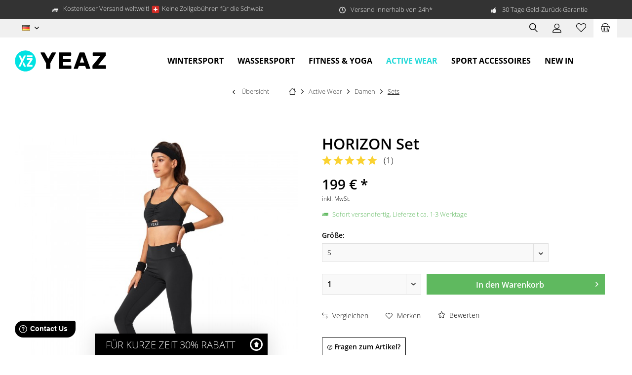

--- FILE ---
content_type: text/html; charset=UTF-8
request_url: https://www.yeaz.eu/produkt/horizon-set-50374289
body_size: 23553
content:
<!DOCTYPE html> <html class="no-js" lang="de" itemscope="itemscope" itemtype="https://schema.org/WebPage"> <head>  <script src="https://5f3c395.ccm19.de/app/public/ccm19.js?apiKey=0c08b5187560f2bc53709070a128e7d531dccaa5403031a7&amp;domain=dd9a9ce" referrerpolicy="origin"></script>  <meta charset="utf-8"> <meta name="author" content="" /> <meta name="robots" content="index,follow" /> <meta name="revisit-after" content="15 days" /> <meta name="keywords" content="272 g 78% Polyester, 22% Elastan Keine Angabe eng Handwäsche Kurz Nicht im Trommeltrockner trocknen Nicht bügeln 30 °C Buntwäsche. normal Bleichen nicht erlaubt Nicht chemisch reinigen Normal XL-Größen kein Verschluss uni ohne Reißverschluss kein Wert relevant 64 cm 89 cm 63 cm 73 cm 67 cm " /> <meta name="description" content="HORIZON Set – Innovativer Komfort von morgens bis abendsLuxuriöses Set bestehend aus Top &amp; LeggingsTop mit süßen Cut-Out Details &amp; gekreuzten…" /> <meta property="og:type" content="product" /> <meta property="og:site_name" content="YEAZ" /> <meta property="og:url" content="https://www.yeaz.eu/produkt/horizon-set-50374289" /> <meta property="og:title" content="HORIZON Set" /> <meta property="og:description" content="HORIZON Set – Innovativer Komfort von morgens bis abends Luxuriöses Set bestehend aus Top &amp; Leggings Top mit süßen Cut-Out Details &amp; gekreuzten…" /> <meta property="og:image" content="https://www.yeaz.eu/media/image/77/39/02/644e8a95c970ee9d630087f4c99c70ed15e7e17a_13b35dff0bf4439f2947106627a9c949cb4eebf1_42606956398173Kbf9mh6JzC4B.jpg" /> <meta property="product:brand" content="YEAZ" /> <meta property="product:price" content="199,00" /> <meta property="product:product_link" content="https://www.yeaz.eu/produkt/horizon-set-50374289" /> <meta name="twitter:card" content="product" /> <meta name="twitter:site" content="YEAZ" /> <meta name="twitter:title" content="HORIZON Set" /> <meta name="twitter:description" content="HORIZON Set – Innovativer Komfort von morgens bis abends Luxuriöses Set bestehend aus Top &amp; Leggings Top mit süßen Cut-Out Details &amp; gekreuzten…" /> <meta name="twitter:image" content="https://www.yeaz.eu/media/image/77/39/02/644e8a95c970ee9d630087f4c99c70ed15e7e17a_13b35dff0bf4439f2947106627a9c949cb4eebf1_42606956398173Kbf9mh6JzC4B.jpg" /> <meta itemprop="copyrightHolder" content="YEAZ" /> <meta itemprop="copyrightYear" content="2014" /> <meta itemprop="isFamilyFriendly" content="True" /> <meta itemprop="image" content="https://www.yeaz.eu/media/vector/9c/7e/09/Logo_YEAZhRXOgyVZBGSgz.svg" /> <meta name="viewport" content="width=device-width, initial-scale=1.0"> <meta name="mobile-web-app-capable" content="yes"> <meta name="apple-mobile-web-app-title" content="Yeaz"> <meta name="apple-mobile-web-app-capable" content="yes"> <meta name="apple-mobile-web-app-status-bar-style" content="default"> <link rel="alternate" hreflang="de-DE" href="https://www.yeaz.eu/produkt/horizon-set-50374289" /> <link rel="alternate" hreflang="en-GB" href="https://www.yeaz.eu/en/product/horizon-set-50374289" /> <link rel="alternate" hreflang="fr-FR" href="https://www.yeaz.eu/fr/product/horizon-set-50374289" /> <meta name="p:domain_verify" content="3e926da7e4d04bc791a9cb6a8a16d7c9"> <link rel="apple-touch-icon-precomposed" href="https://www.yeaz.eu/media/image/bd/1f/a9/apple-touch-iconXiWR6aSPsy87N.png"> <link rel="shortcut icon" href="https://www.yeaz.eu/media/image/76/4b/33/favicon-32x32TuF50nGsXgdcS.png"> <meta name="msapplication-navbutton-color" content="#000" /> <meta name="application-name" content="YEAZ" /> <meta name="msapplication-starturl" content="https://www.yeaz.eu/" /> <meta name="msapplication-window" content="width=1024;height=768" /> <meta name="msapplication-TileImage" content="https://www.yeaz.eu/media/image/f0/ea/3a/mstile-150x150.png"> <meta name="msapplication-TileColor" content="#000"> <meta name="theme-color" content="#000" /> <link rel="canonical" href="https://www.yeaz.eu/produkt/horizon-set-50374289" /> <title itemprop="name">HORIZON Set | Sets Bra + Hose | YEAZ | YEAZ</title> <link href="/web/cache/1765968516_a66e9126f5d046b228ea27163a4733b1.css" media="all" rel="stylesheet" type="text/css" /> <script>
dataLayer = window.dataLayer || [];
// Clear the previous ecommerce object
dataLayer.push({ ecommerce: null });
// Push regular datalayer
dataLayer.push ({"pageTitle":"HORIZON Set | Sets Bra + Hose | YEAZ | YEAZ","pageCategory":"Detail","pageSubCategory":"","pageCategoryID":1173,"productCategoryPath":"","pageSubCategoryID":"","pageCountryCode":"de_DE","pageLanguageCode":"de","pageVersion":1,"pageTestVariation":"1","pageValue":1,"pageAttributes":"1","productID":1441,"productStyleID":"","productEAN":"4260695639824","productName":"HORIZON Set","productPrice":"199.00","productCategory":null,"productCurrency":"EUR","productColor":"","productRealColor":"","productSku":"50374289"});
// Push new GA4 tags
dataLayer.push({"event":"view_item","ecommerce":{"currency":"EUR","value":"199.00","items":[{"item_id":"50374289","item_name":"HORIZON Set","affiliation":"YEAZ","index":0,"item_brand":"YEAZ","item_list_id":1173,"item_list_name":"Category","price":"199.00","quantity":1,"item_category":"Active Wear","item_category1":"Damen","item_category2":"Sets"}]}});
// Push Remarketing tags
</script> <script>(function(w,d,s,l,i){w[l]=w[l]||[];w[l].push({'gtm.start':
new Date().getTime(),event:'gtm.js'});var f=d.getElementsByTagName(s)[0],
j=d.createElement(s),dl=l!='dataLayer'?'&l='+l:'';j.async=true;j.src=
'https://www.googletagmanager.com/gtm.js?id='+i+dl;f.parentNode.insertBefore(j,f);
})(window,document,'script','dataLayer','GTM-56KL2G77');</script> <script type="application/ld+json">
{
"@context": "http://schema.org/",
"@type": "Product",
"name": "HORIZON Set",
"image": "https://www.yeaz.eu/media/image/77/39/02/644e8a95c970ee9d630087f4c99c70ed15e7e17a_13b35dff0bf4439f2947106627a9c949cb4eebf1_42606956398173Kbf9mh6JzC4B.jpg",
"description": "HORIZON Set – Innovativer Komfort von morgens bis abendsLuxuriöses Set bestehend aus Top & LeggingsTop mit süßen Cut-Out Details & gekreuzten BändernTop mit herausnehmbaren Pads, High-Waist-LeggingsUltra-softes Magic Touch Material, perfekte PassformElastisch, atmungsaktiv, schnell trocknendDi",
"sku": "50374289",
"brand": {
"@type": "Brand",
"name": "YEAZ"
},
"aggregateRating": {
"@type": "AggregateRating",
"ratingValue": "10",
"reviewCount": "1",
"worstRating": "1",
"bestRating": "10"
},
"review": [{"@type":"Review","author":{"@type":"Person","name":"B. Wagner"},"datePublished":"2023-04-12 15:01:51","description":"Das ist ja mal ein atemberaubender Look. Ein wundersch\u00f6nes Sport-Outfit! Das Top mit dem Cut-out und der Raffung vorne und den gekreuzten B\u00e4ndern am R\u00fccken sieht einfach super sch\u00f6n aus. Top und Leggings sind aus einem exzellenten Material, in dem man nicht so ins Schwitzen kommt, da atmungsaktiv und schnell trocknend. Die Passform ist optimal und es sitzt perfekt. Sehr zu empfehlen. Jetzt muss es nur noch etwas w\u00e4rmer werden.","name":"Atemberaubend!","reviewRating":{"@type":"Rating","bestRating":10,"ratingValue":10,"worstRating":1}}],
"offers": {
"@type": "Offer",
"url": "https://www.yeaz.eu/produkt/horizon-set-50374289?c=1173&number=50374289",
"priceCurrency": "EUR",
"price": "199.00",
"priceValidUntil": "2031-01-17",
"itemCondition": "http://schema.org/NewCondition",
"availability": "http://schema.org/InStock",
"seller": {
"@type": "Organization",
"name": "YEAZ"
}
}
}
</script> </head> <body class=" is--ctl-detail is--act-index tcinntheme themeware-clean layout-fullwidth-boxed gwfont1 gwfont2 headtyp-1 header-1 no-sticky cleanbase-1 is--yeaz " >  <noscript> <iframe src="https://www.googletagmanager.com/ns.html?id=GTM-56KL2G77" height="0" width="0" style="display:none;visibility:hidden"> </iframe> </noscript>  <div data-paypalUnifiedMetaDataContainer="true" data-paypalUnifiedRestoreOrderNumberUrl="https://www.yeaz.eu/widgets/PaypalUnifiedOrderNumber/restoreOrderNumber" class="is--hidden"> </div> <script>
(function (w, k) { w[k] = window[k] || function () { (window[k].q = window[k].q || []).push(arguments) } })(window, "doofinderApp");
doofinderApp('config', 'currency', 'EUR');
manageScriptCookies(isCookieEnabled());
window.onload = function () {
$.subscribe('plugin/swCookieConsentManager/onBuildCookiePreferences', function (event, plugin, preferences) {
manageScriptCookies(preferences.groups.comfort.cookies.doofinder.active);
});
};
function isCookieEnabled() {
const preferencesCookie = document.cookie.split('; ').find(cookie => cookie.startsWith('cookiePreferences='));
const allowCookie = document.cookie.split('; ').find(cookie => cookie.startsWith('allowCookie='));
if (preferencesCookie) {
const preferences = JSON.parse(preferencesCookie.split('cookiePreferences=')[1]);
return preferences.groups.comfort.cookies.doofinder.active;
}else if(allowCookie) {
const cookie = JSON.parse(allowCookie.split('allowCookie=')[1]);
return cookie;
}
return false;
}
function manageScriptCookies(cookieEnabled) {
if (cookieEnabled) {
if (typeof Doofinder !== "undefined") {
Doofinder.enableCookies();
} else {
doofinderApp("config", "require_cookies_consent", false);
}
} else {
if (typeof Doofinder !== "undefined") {
Doofinder.disableCookies();
}
}
}
</script> <script src="https://eu1-config.doofinder.com/2.x/dd5a4999-5a4f-4996-ae69-58e9022eeaa8.js" async></script>  <div id="df-bogus-cart" data-eventName="doofinder.cart.add" data-showModal="false" data-addArticleUrl="https://www.yeaz.eu/checkout/ajaxAddArticleCart"></div>  <div class="page-wrap"> <noscript class="noscript-main"> <div class="alert is--warning"> <div class="alert--icon"> <i class="icon--element icon--warning"></i> </div> <div class="alert--content"> Um YEAZ in vollem Umfang nutzen zu k&ouml;nnen, empfehlen wir Ihnen Javascript in Ihrem Browser zu aktiveren. </div> </div> </noscript> <header class="header-main mobil-usp"> <div class="topbar--features"> <div> <div class="feature-1 b280 b478 b767 b1023 b1259"><i class="icon--truck"></i><span>Kostenloser Versand weltweit! <img loading="lazy" src="https://pf-emoji-service--cdn.us-east-1.prod.public.atl-paas.net/standard/caa27a19-fc09-4452-b2b4-a301552fd69c/32x32/1f1e8-1f1ed.png" width="20" height="20" style="display: inline; vertical-align:middle;visibility: visible;"> Keine Zollgebühren für die Schweiz</span></div> <div class="feature-2 b767 b1023 b1259"><i class="icon--clock"></i><span>Versand innerhalb von 24h*</span></div> <div class="feature-3 b1023 b1259"><i class="icon--thumbsup"></i><span>30 Tage Geld-Zurück-Garantie</span></div> <div class="feature-4"><i class="icon--phone"></i><span>Service Hotline +49 89 748 538 67</span></div> </div> </div> <div class="topbar top-bar no-link-text"> <div class="logo--mobile" role="banner"> <a class="logo--link" href="https://www.yeaz.eu/" title="YEAZ - zur Startseite wechseln"> <picture> <source srcset="https://www.yeaz.eu/media/vector/9c/7e/09/Logo_YEAZhRXOgyVZBGSgz.svg" media="(min-width: 78.75em)"> <source srcset="https://www.yeaz.eu/media/vector/9c/7e/09/Logo_YEAZhRXOgyVZBGSgz.svg" media="(min-width: 64em)"> <source srcset="https://www.yeaz.eu/media/vector/9c/7e/09/Logo_YEAZhRXOgyVZBGSgz.svg" media="(min-width: 48em)"> <img srcset="https://www.yeaz.eu/media/vector/9c/7e/09/Logo_YEAZhRXOgyVZBGSgz.svg" alt="YEAZ - zur Startseite wechseln" title="YEAZ - zur Startseite wechseln"/> </picture> </a> </div> <div class="top-bar--navigation" role="menubar"> <div class="navigation--entry entry--menu-left" role="menuitem"> <a class="entry--link entry--trigger is--icon-left" href="#offcanvas--left" data-offcanvas="true" data-offCanvasSelector=".sidebar-main"> <i class="icon--menu"></i> <span class="menu--name">Menü</span> </a> </div>  <div class="top-bar--language navigation--entry"> <form method="post" class="language--form"> <div class="field--select"> <div class="language--flag de_DE">DE</div> <select name="__shop" class="language--select" data-auto-submit="true"> <option value="11" selected="selected"> DE </option> <option value="12" > EN </option> <option value="13" > FR </option> </select> <input type="hidden" name="__redirect" value="1"> <span class="arrow"></span> </div> </form> </div>   <div class="navigation--entry entry--cart" role="menuitem"> <a class="is--icon-left cart--link titletooltip" href="https://www.yeaz.eu/checkout/cart" title="Warenkorb"> <i class="icon--basket"></i> <span class="cart--display"> Warenkorb </span> <span class="badge is--minimal cart--quantity is--hidden">0</span> </a> <div class="ajax-loader">&nbsp;</div> </div> <div class="navigation--entry entry--notepad" role="menuitem"> <a href="https://www.yeaz.eu/note" title="Merkzettel"> <i class="icon--heart"></i> <span class="notepad--name"> Merkzettel </span> </a> </div> <div id="useraccountmenu" title="Kundenkonto" class="navigation--entry account-dropdown has--drop-down" role="menuitem" data-offcanvas="true" data-offcanvasselector=".account-dropdown-container"> <span class="account--display"> <i class="icon--account"></i> <span class="name--account">Mein Konto</span> </span> <div class="account-dropdown-container"> <div class="entry--close-off-canvas"> <a href="#close-account-menu" class="account--close-off-canvas" title="Menü schließen"> Menü schließen <i class="icon--arrow-right"></i> </a> </div> <span>Kundenkonto</span> <a href="https://www.yeaz.eu/account" title="Mein Konto" class="anmelden--button btn is--primary service--link">Anmelden</a> <div class="registrieren-container">oder <a href="https://www.yeaz.eu/account" title="Mein Konto" class="service--link">registrieren</a></div> <div class="infotext-container">Nach der Anmeldung können Sie hier auf Ihren Kundenbereich zugreifen.</div> </div> </div>  <div class="navigation--entry entry--compare is--hidden" role="menuitem" aria-haspopup="true" data-drop-down-menu="true"> <div>   </div> </div> <div class="navigation--entry entry--search" role="menuitem"> <span class="entry--link entry--trigger titletooltip" title="Suchen"> <i class="icon--search"></i> <span class="search--display">Suchen</span> </span> </div> </div> </div> <div class="headbar"> <div class="headbar-container"> <div class="topmenu"> <div class="logo hover-typ-1" role="banner"> <a class="logo--link" href="https://www.yeaz.eu/" title="YEAZ - zur Startseite wechseln"> <picture> <source srcset="https://www.yeaz.eu/media/vector/9c/7e/09/Logo_YEAZhRXOgyVZBGSgz.svg" media="(min-width: 78.75em)"> <source srcset="https://www.yeaz.eu/media/vector/9c/7e/09/Logo_YEAZhRXOgyVZBGSgz.svg" media="(min-width: 64em)"> <source srcset="https://www.yeaz.eu/media/vector/9c/7e/09/Logo_YEAZhRXOgyVZBGSgz.svg" media="(min-width: 48em)"> <img srcset="https://www.yeaz.eu/media/vector/9c/7e/09/Logo_YEAZhRXOgyVZBGSgz.svg" alt="YEAZ - zur Startseite wechseln" /> </picture> </a> </div> <nav class="navigation-main hide-kategorie-button hover-typ-0 font-family-sekundary" data-tc-menu-headline="false" data-tc-menu-text="false"> <div data-menu-scroller="true" data-listSelector=".navigation--list.container" data-viewPortSelector=".navigation--list-wrapper" data-stickyMenu="true" data-stickyMenuTablet="0" data-stickyMenuPhone="0" data-stickyMenuPosition="400" data-stickyMenuDuration="300" > <div class="navigation--list-wrapper"> <ul class="navigation--list container" role="menubar" itemscope="itemscope" itemtype="https://schema.org/SiteNavigationElement"> <li class="navigation--entry" role="menuitem"><a class="navigation--link" href="https://www.yeaz.eu/wintersport/" title="Wintersport" aria-label="Wintersport" itemprop="url"><span itemprop="name">Wintersport</span></a></li><li class="navigation--entry" role="menuitem"><a class="navigation--link" href="https://www.yeaz.eu/wassersport/" title="Wassersport" aria-label="Wassersport" itemprop="url"><span itemprop="name">Wassersport</span></a></li><li class="navigation--entry" role="menuitem"><a class="navigation--link" href="https://www.yeaz.eu/fitness-yoga/" title="Fitness & Yoga" aria-label="Fitness & Yoga" itemprop="url"><span itemprop="name">Fitness & Yoga</span></a></li><li class="navigation--entry is--active" role="menuitem"><a class="navigation--link is--active" href="https://www.yeaz.eu/active-wear/" title="Active Wear" aria-label="Active Wear" itemprop="url"><span itemprop="name">Active Wear</span></a></li><li class="navigation--entry" role="menuitem"><a class="navigation--link" href="https://www.yeaz.eu/sport-accessoires/" title="Sport Accessoires" aria-label="Sport Accessoires" itemprop="url"><span itemprop="name">Sport Accessoires</span></a></li><li class="navigation--entry" role="menuitem"><a class="navigation--link" href="https://www.yeaz.eu/new-in/" title="New in" aria-label="New in" itemprop="url"><span itemprop="name">New in</span></a></li> </ul> </div> <div class="advanced-menu" data-advanced-menu="true" data-hoverDelay="250"> <div class="menu--container"> <div class="button-container"> <a href="https://www.yeaz.eu/wintersport/" class="button--category" aria-label="Zur Kategorie Wintersport" title="Zur Kategorie Wintersport"> <i class="icon--arrow-right"></i> Zur Kategorie Wintersport </a> <span class="button--close"> <i class="icon--cross"></i> </span> </div> <div class="content--wrapper has--content has--teaser"> <ul class="menu--list menu--level-0 columns--2" style="width: 50%;"> <li class="menu--list-item item--level-0" style="width: 100%"> <a href="https://www.yeaz.eu/wintersport/skibrillen/" class="menu--list-item-link" aria-label="Skibrillen" title="Skibrillen">Skibrillen</a> <ul class="menu--list menu--level-1 columns--2"> <li class="menu--list-item item--level-1"> <a href="https://www.yeaz.eu/wintersport/skibrillen/apex/" class="menu--list-item-link" aria-label="APEX" title="APEX">APEX</a> </li> <li class="menu--list-item item--level-1"> <a href="https://www.yeaz.eu/wintersport/skibrillen/xtrm-summit/" class="menu--list-item-link" aria-label="XTRM SUMMIT" title="XTRM SUMMIT">XTRM SUMMIT</a> </li> <li class="menu--list-item item--level-1"> <a href="https://www.yeaz.eu/wintersport/skibrillen/tweak-x/" class="menu--list-item-link" aria-label="TWEAK-X" title="TWEAK-X">TWEAK-X</a> </li> <li class="menu--list-item item--level-1"> <a href="https://www.yeaz.eu/wintersport/skibrillen/black-run/" class="menu--list-item-link" aria-label="BLACK RUN" title="BLACK RUN">BLACK RUN</a> </li> <li class="menu--list-item item--level-1"> <a href="https://www.yeaz.eu/wintersport/skibrillen/steeze/" class="menu--list-item-link" aria-label="STEEZE" title="STEEZE">STEEZE</a> </li> <li class="menu--list-item item--level-1"> <a href="https://www.yeaz.eu/wintersport/skibrillen/mehr-modelle/" class="menu--list-item-link" aria-label="Mehr Modelle" title="Mehr Modelle">Mehr Modelle</a> </li> <li class="menu--list-item item--level-1"> <a href="https://www.yeaz.eu/wintersport/skibrillen/skibrillen-zubehoer/" class="menu--list-item-link" aria-label="Skibrillen Zubehör" title="Skibrillen Zubehör">Skibrillen Zubehör</a> </li> </ul> </li> <li class="menu--list-item item--level-0" style="width: 100%"> <a href="https://www.yeaz.eu/wintersport/muetzen/" class="menu--list-item-link" aria-label="Mützen" title="Mützen">Mützen</a> </li> <li class="menu--list-item item--level-0" style="width: 100%"> <a href="https://www.yeaz.eu/wintersport/skihandschuhe/" class="menu--list-item-link" aria-label="Skihandschuhe" title="Skihandschuhe">Skihandschuhe</a> </li> <li class="menu--list-item item--level-0" style="width: 100%"> <a href="/wassersport/drybag-rucksack-wasserfest/" class="menu--list-item-link" aria-label="Drybag, Rucksack wasserfest" title="Drybag, Rucksack wasserfest">Drybag, Rucksack wasserfest</a> </li> </ul> <div class="menu--delimiter" style="right: 50%;"></div> <div class="menu--teaser" style="width: 50%;"> <a href="https://www.yeaz.eu/wintersport/" aria-label="Zur Kategorie Wintersport" title="Zur Kategorie Wintersport" class="teaser--image" style="background-image: url(https://www.yeaz.eu/media/image/c2/3c/f1/Wintersport.jpg);"></a> </div> </div> </div> <div class="menu--container"> <div class="button-container"> <a href="https://www.yeaz.eu/wassersport/" class="button--category" aria-label="Zur Kategorie Wassersport" title="Zur Kategorie Wassersport"> <i class="icon--arrow-right"></i> Zur Kategorie Wassersport </a> <span class="button--close"> <i class="icon--cross"></i> </span> </div> <div class="content--wrapper has--content has--teaser"> <ul class="menu--list menu--level-0 columns--2" style="width: 50%;"> <li class="menu--list-item item--level-0" style="width: 100%"> <a href="https://www.yeaz.eu/wassersport/stand-up-paddling/" class="menu--list-item-link" aria-label="Stand up Paddling" title="Stand up Paddling">Stand up Paddling</a> <ul class="menu--list menu--level-1 columns--2"> <li class="menu--list-item item--level-1"> <a href="https://www.yeaz.eu/wassersport/stand-up-paddling/riviera/" class="menu--list-item-link" aria-label="RIVIERA" title="RIVIERA">RIVIERA</a> </li> <li class="menu--list-item item--level-1"> <a href="https://www.yeaz.eu/wassersport/stand-up-paddling/california/" class="menu--list-item-link" aria-label="CALIFORNIA" title="CALIFORNIA">CALIFORNIA</a> </li> <li class="menu--list-item item--level-1"> <a href="https://www.yeaz.eu/wassersport/stand-up-paddling/shikoku/" class="menu--list-item-link" aria-label="SHIKOKU" title="SHIKOKU">SHIKOKU</a> </li> <li class="menu--list-item item--level-1"> <a href="https://www.yeaz.eu/wassersport/stand-up-paddling/sup-zubehoer/" class="menu--list-item-link" aria-label="SUP Zubehör" title="SUP Zubehör">SUP Zubehör</a> </li> </ul> </li> <li class="menu--list-item item--level-0" style="width: 100%"> <a href="https://www.yeaz.eu/wassersport/neopren/" class="menu--list-item-link" aria-label="Neopren" title="Neopren">Neopren</a> <ul class="menu--list menu--level-1 columns--2"> <li class="menu--list-item item--level-1"> <a href="https://www.yeaz.eu/wassersport/neopren/neoprensocken/" class="menu--list-item-link" aria-label="Neoprensocken" title="Neoprensocken">Neoprensocken</a> </li> <li class="menu--list-item item--level-1"> <a href="https://www.yeaz.eu/wassersport/neopren/neoprenwesten/" class="menu--list-item-link" aria-label="Neoprenwesten" title="Neoprenwesten">Neoprenwesten</a> </li> <li class="menu--list-item item--level-1"> <a href="https://www.yeaz.eu/wassersport/neopren/neoprenjacken/" class="menu--list-item-link" aria-label="Neoprenjacken" title="Neoprenjacken">Neoprenjacken</a> </li> <li class="menu--list-item item--level-1"> <a href="https://www.yeaz.eu/wassersport/neopren/neopren-accessoires/" class="menu--list-item-link" aria-label="Neopren Accessoires" title="Neopren Accessoires">Neopren Accessoires</a> </li> </ul> </li> <li class="menu--list-item item--level-0" style="width: 100%"> <a href="https://www.yeaz.eu/wassersport/schnorchelmasken/" class="menu--list-item-link" aria-label="Schnorchelmasken" title="Schnorchelmasken">Schnorchelmasken</a> </li> <li class="menu--list-item item--level-0" style="width: 100%"> <a href="/active-wear/damen/swimwear-slides/" class="menu--list-item-link" aria-label="Swimwear Damen" title="Swimwear Damen">Swimwear Damen</a> </li> <li class="menu--list-item item--level-0" style="width: 100%"> <a href="/active-wear/herren/swimwear-slides/" class="menu--list-item-link" aria-label="Swimwear Herren" title="Swimwear Herren">Swimwear Herren</a> </li> <li class="menu--list-item item--level-0" style="width: 100%"> <a href="/sport-accessoires/sport-sonnenbrillen-solar-visor/" class="menu--list-item-link" aria-label="Sport- &amp; Sonnenbrillen, Sonnenschild" title="Sport- &amp; Sonnenbrillen, Sonnenschild">Sport- & Sonnenbrillen, Sonnenschild</a> </li> <li class="menu--list-item item--level-0" style="width: 100%"> <a href="https://www.yeaz.eu/wassersport/drybag-rucksack-wasserfest/" class="menu--list-item-link" aria-label="Drybag, Rucksack wasserfest" title="Drybag, Rucksack wasserfest">Drybag, Rucksack wasserfest</a> </li> </ul> <div class="menu--delimiter" style="right: 50%;"></div> <div class="menu--teaser" style="width: 50%;"> <a href="https://www.yeaz.eu/wassersport/" aria-label="Zur Kategorie Wassersport" title="Zur Kategorie Wassersport" class="teaser--image" style="background-image: url(https://www.yeaz.eu/media/image/c5/07/07/Wassersport.jpg);"></a> </div> </div> </div> <div class="menu--container"> <div class="button-container"> <a href="https://www.yeaz.eu/fitness-yoga/" class="button--category" aria-label="Zur Kategorie Fitness &amp; Yoga" title="Zur Kategorie Fitness &amp; Yoga"> <i class="icon--arrow-right"></i> Zur Kategorie Fitness & Yoga </a> <span class="button--close"> <i class="icon--cross"></i> </span> </div> <div class="content--wrapper has--content has--teaser"> <ul class="menu--list menu--level-0 columns--2" style="width: 50%;"> <li class="menu--list-item item--level-0" style="width: 100%"> <a href="https://www.yeaz.eu/fitness-yoga/yogamatten/" class="menu--list-item-link" aria-label="Yogamatten" title="Yogamatten">Yogamatten</a> </li> <li class="menu--list-item item--level-0" style="width: 100%"> <a href="https://www.yeaz.eu/fitness-yoga/yogabloecke/" class="menu--list-item-link" aria-label="Yogablöcke" title="Yogablöcke">Yogablöcke</a> </li> <li class="menu--list-item item--level-0" style="width: 100%"> <a href="https://www.yeaz.eu/fitness-yoga/yoga-straps/" class="menu--list-item-link" aria-label="Yoga Straps" title="Yoga Straps">Yoga Straps</a> </li> <li class="menu--list-item item--level-0" style="width: 100%"> <a href="https://www.yeaz.eu/fitness-yoga/yoga-handtuecher/" class="menu--list-item-link" aria-label="Yoga Handtücher" title="Yoga Handtücher">Yoga Handtücher</a> </li> <li class="menu--list-item item--level-0" style="width: 100%"> <a href="https://www.yeaz.eu/fitness-yoga/yoga-fitness-kleidung/" class="menu--list-item-link" aria-label="Yoga &amp; Fitness Kleidung" title="Yoga &amp; Fitness Kleidung">Yoga & Fitness Kleidung</a> <ul class="menu--list menu--level-1 columns--2"> <li class="menu--list-item item--level-1"> <a href="https://www.yeaz.eu/fitness-yoga/yoga-fitness-kleidung/tops/" class="menu--list-item-link" aria-label="Tops" title="Tops">Tops</a> </li> <li class="menu--list-item item--level-1"> <a href="https://www.yeaz.eu/fitness-yoga/yoga-fitness-kleidung/hosen-leggings-skorts/" class="menu--list-item-link" aria-label="Hosen, Leggings, Skorts" title="Hosen, Leggings, Skorts">Hosen, Leggings, Skorts</a> </li> <li class="menu--list-item item--level-1"> <a href="https://www.yeaz.eu/fitness-yoga/yoga-fitness-kleidung/sets/" class="menu--list-item-link" aria-label="Sets" title="Sets">Sets</a> </li> </ul> </li> <li class="menu--list-item item--level-0" style="width: 100%"> <a href="/sport-accessoires/sport-sonnenbrillen-sonnenschild/sonnenschild/" class="menu--list-item-link" aria-label="Sonnenschild" title="Sonnenschild">Sonnenschild</a> </li> <li class="menu--list-item item--level-0" style="width: 100%"> <a href="/sport-accessoires/fitness-accessoires/" class="menu--list-item-link" aria-label="Trinkflaschen" title="Trinkflaschen">Trinkflaschen</a> </li> <li class="menu--list-item item--level-0" style="width: 100%"> <a href="/sport-accessoires/fitness-accessoires/" class="menu--list-item-link" aria-label="Mixer" title="Mixer">Mixer</a> </li> <li class="menu--list-item item--level-0" style="width: 100%"> <a href="/wassersport/drybag-rucksack-wasserfest/" class="menu--list-item-link" aria-label="Drybag, Rucksack wasserfest" title="Drybag, Rucksack wasserfest">Drybag, Rucksack wasserfest</a> </li> </ul> <div class="menu--delimiter" style="right: 50%;"></div> <div class="menu--teaser" style="width: 50%;"> <a href="https://www.yeaz.eu/fitness-yoga/" aria-label="Zur Kategorie Fitness &amp; Yoga" title="Zur Kategorie Fitness &amp; Yoga" class="teaser--image" style="background-image: url(https://www.yeaz.eu/media/image/28/5b/f9/Fitness-Yoga.jpg);"></a> </div> </div> </div> <div class="menu--container"> <div class="button-container"> <a href="https://www.yeaz.eu/active-wear/" class="button--category" aria-label="Zur Kategorie Active Wear" title="Zur Kategorie Active Wear"> <i class="icon--arrow-right"></i> Zur Kategorie Active Wear </a> <span class="button--close"> <i class="icon--cross"></i> </span> </div> <div class="content--wrapper has--content has--teaser"> <ul class="menu--list menu--level-0 columns--2" style="width: 50%;"> <li class="menu--list-item item--level-0" style="width: 100%"> <a href="https://www.yeaz.eu/active-wear/damen/" class="menu--list-item-link" aria-label="Damen" title="Damen">Damen</a> <ul class="menu--list menu--level-1 columns--2"> <li class="menu--list-item item--level-1"> <a href="https://www.yeaz.eu/active-wear/damen/hoodies/" class="menu--list-item-link" aria-label="Hoodies" title="Hoodies">Hoodies</a> </li> <li class="menu--list-item item--level-1"> <a href="https://www.yeaz.eu/active-wear/damen/tops-t-shirts/" class="menu--list-item-link" aria-label="Tops, T-Shirts" title="Tops, T-Shirts">Tops, T-Shirts</a> </li> <li class="menu--list-item item--level-1"> <a href="https://www.yeaz.eu/active-wear/damen/jacken-regenmaentel-windbreaker/" class="menu--list-item-link" aria-label="Jacken, Regenmäntel, Windbreaker" title="Jacken, Regenmäntel, Windbreaker">Jacken, Regenmäntel, Windbreaker</a> </li> <li class="menu--list-item item--level-1"> <a href="https://www.yeaz.eu/active-wear/damen/hosen-leggings-skorts/" class="menu--list-item-link" aria-label="Hosen, Leggings, Skorts" title="Hosen, Leggings, Skorts">Hosen, Leggings, Skorts</a> </li> <li class="menu--list-item item--level-1"> <a href="https://www.yeaz.eu/active-wear/damen/sets/" class="menu--list-item-link" aria-label="Sets" title="Sets">Sets</a> </li> <li class="menu--list-item item--level-1"> <a href="https://www.yeaz.eu/active-wear/damen/swimwear-slides/" class="menu--list-item-link" aria-label="Swimwear, Slides" title="Swimwear, Slides">Swimwear, Slides</a> </li> <li class="menu--list-item item--level-1"> <a href="https://www.yeaz.eu/active-wear/damen/muetzen-hair-accessoires/" class="menu--list-item-link" aria-label="Mützen, Hair Accessoires" title="Mützen, Hair Accessoires">Mützen, Hair Accessoires</a> </li> <li class="menu--list-item item--level-1"> <a href="/sport-accessoires/sporthandschuhe-skihandschuhe/" class="menu--list-item-link" aria-label="Sporthandschuhe, Skihandschuhe" title="Sporthandschuhe, Skihandschuhe">Sporthandschuhe, Skihandschuhe</a> </li> </ul> </li> <li class="menu--list-item item--level-0" style="width: 100%"> <a href="https://www.yeaz.eu/active-wear/herren/" class="menu--list-item-link" aria-label="Herren" title="Herren">Herren</a> <ul class="menu--list menu--level-1 columns--2"> <li class="menu--list-item item--level-1"> <a href="https://www.yeaz.eu/active-wear/herren/hoodies/" class="menu--list-item-link" aria-label="Hoodies" title="Hoodies">Hoodies</a> </li> <li class="menu--list-item item--level-1"> <a href="https://www.yeaz.eu/active-wear/herren/shirts-t-shirts/" class="menu--list-item-link" aria-label="Shirts, T-Shirts" title="Shirts, T-Shirts">Shirts, T-Shirts</a> </li> <li class="menu--list-item item--level-1"> <a href="https://www.yeaz.eu/active-wear/herren/jacken-regenmaentel-windbreaker/" class="menu--list-item-link" aria-label="Jacken, Regenmäntel, Windbreaker" title="Jacken, Regenmäntel, Windbreaker">Jacken, Regenmäntel, Windbreaker</a> </li> <li class="menu--list-item item--level-1"> <a href="https://www.yeaz.eu/active-wear/herren/sporthosen-shorts/" class="menu--list-item-link" aria-label="Sporthosen, Shorts" title="Sporthosen, Shorts">Sporthosen, Shorts</a> </li> <li class="menu--list-item item--level-1"> <a href="https://www.yeaz.eu/active-wear/herren/sets/" class="menu--list-item-link" aria-label="Sets" title="Sets">Sets</a> </li> <li class="menu--list-item item--level-1"> <a href="https://www.yeaz.eu/active-wear/herren/swimwear-slides/" class="menu--list-item-link" aria-label="Swimwear, Slides" title="Swimwear, Slides">Swimwear, Slides</a> </li> <li class="menu--list-item item--level-1"> <a href="https://www.yeaz.eu/active-wear/herren/muetzen/" class="menu--list-item-link" aria-label="Mützen" title="Mützen">Mützen</a> </li> <li class="menu--list-item item--level-1"> <a href="/sport-accessoires/sporthandschuhe-skihandschuhe/" class="menu--list-item-link" aria-label="Sporthandschuhe, Skihandschuhe" title="Sporthandschuhe, Skihandschuhe">Sporthandschuhe, Skihandschuhe</a> </li> </ul> </li> </ul> <div class="menu--delimiter" style="right: 50%;"></div> <div class="menu--teaser" style="width: 50%;"> <a href="https://www.yeaz.eu/active-wear/" aria-label="Zur Kategorie Active Wear" title="Zur Kategorie Active Wear" class="teaser--image" style="background-image: url(https://www.yeaz.eu/media/image/e7/94/42/SW_Streetwear.jpg);"></a> </div> </div> </div> <div class="menu--container"> <div class="button-container"> <a href="https://www.yeaz.eu/sport-accessoires/" class="button--category" aria-label="Zur Kategorie Sport Accessoires" title="Zur Kategorie Sport Accessoires"> <i class="icon--arrow-right"></i> Zur Kategorie Sport Accessoires </a> <span class="button--close"> <i class="icon--cross"></i> </span> </div> <div class="content--wrapper has--content has--teaser"> <ul class="menu--list menu--level-0 columns--2" style="width: 50%;"> <li class="menu--list-item item--level-0" style="width: 100%"> <a href="https://www.yeaz.eu/sport-accessoires/sport-sonnenbrillen/" class="menu--list-item-link" aria-label="Sport- &amp; Sonnenbrillen" title="Sport- &amp; Sonnenbrillen">Sport- & Sonnenbrillen</a> <ul class="menu--list menu--level-1 columns--2"> <li class="menu--list-item item--level-1"> <a href="https://www.yeaz.eu/sport-accessoires/sport-sonnenbrillen/suncruise/" class="menu--list-item-link" aria-label="SUNCRUISE" title="SUNCRUISE">SUNCRUISE</a> </li> <li class="menu--list-item item--level-1"> <a href="https://www.yeaz.eu/sport-accessoires/sport-sonnenbrillen/sunelation/" class="menu--list-item-link" aria-label="SUNELATION" title="SUNELATION">SUNELATION</a> </li> <li class="menu--list-item item--level-1"> <a href="https://www.yeaz.eu/sport-accessoires/sport-sonnenbrillen/sunglow/" class="menu--list-item-link" aria-label="SUNGLOW" title="SUNGLOW">SUNGLOW</a> </li> <li class="menu--list-item item--level-1"> <a href="https://www.yeaz.eu/sport-accessoires/sport-sonnenbrillen/sunspot/" class="menu--list-item-link" aria-label="SUNSPOT" title="SUNSPOT">SUNSPOT</a> </li> <li class="menu--list-item item--level-1"> <a href="https://www.yeaz.eu/sport-accessoires/sport-sonnenbrillen/sunthrill/" class="menu--list-item-link" aria-label="SUNTHRILL" title="SUNTHRILL">SUNTHRILL</a> </li> <li class="menu--list-item item--level-1"> <a href="https://www.yeaz.eu/sport-accessoires/sport-sonnenbrillen/sunshade/" class="menu--list-item-link" aria-label="SUNSHADE" title="SUNSHADE">SUNSHADE</a> </li> <li class="menu--list-item item--level-1"> <a href="https://www.yeaz.eu/sport-accessoires/sport-sonnenbrillen/sunvibe/" class="menu--list-item-link" aria-label="SUNVIBE" title="SUNVIBE">SUNVIBE</a> </li> <li class="menu--list-item item--level-1"> <a href="https://www.yeaz.eu/sport-accessoires/sport-sonnenbrillen/sunblow/" class="menu--list-item-link" aria-label="SUNBLOW" title="SUNBLOW">SUNBLOW</a> </li> <li class="menu--list-item item--level-1"> <a href="https://www.yeaz.eu/sport-accessoires/sport-sonnenbrillen/sunrise/" class="menu--list-item-link" aria-label="SUNRISE" title="SUNRISE">SUNRISE</a> </li> <li class="menu--list-item item--level-1"> <a href="https://www.yeaz.eu/sport-accessoires/sport-sonnenbrillen/sunspark/" class="menu--list-item-link" aria-label="SUNSPARK" title="SUNSPARK">SUNSPARK</a> </li> <li class="menu--list-item item--level-1"> <a href="https://www.yeaz.eu/sport-accessoires/sport-sonnenbrillen/sunwave/" class="menu--list-item-link" aria-label="SUNWAVE" title="SUNWAVE">SUNWAVE</a> </li> <li class="menu--list-item item--level-1"> <a href="https://www.yeaz.eu/sport-accessoires/sport-sonnenbrillen/sunray/" class="menu--list-item-link" aria-label="SUNRAY" title="SUNRAY">SUNRAY</a> </li> <li class="menu--list-item item--level-1"> <a href="https://www.yeaz.eu/sport-accessoires/sport-sonnenbrillen/sunup/" class="menu--list-item-link" aria-label="SUNUP" title="SUNUP">SUNUP</a> </li> <li class="menu--list-item item--level-1"> <a href="https://www.yeaz.eu/sport-accessoires/sport-sonnenbrillen/sportbrillen-zubehoer/" class="menu--list-item-link" aria-label="Sportbrillen Zubehör" title="Sportbrillen Zubehör">Sportbrillen Zubehör</a> </li> </ul> </li> <li class="menu--list-item item--level-0" style="width: 100%"> <a href="https://www.yeaz.eu/sport-accessoires/sonnenschild/" class="menu--list-item-link" aria-label="Sonnenschild" title="Sonnenschild">Sonnenschild</a> </li> <li class="menu--list-item item--level-0" style="width: 100%"> <a href="https://www.yeaz.eu/sport-accessoires/fitness-accessoires/" class="menu--list-item-link" aria-label="Fitness Accessoires" title="Fitness Accessoires">Fitness Accessoires</a> </li> <li class="menu--list-item item--level-0" style="width: 100%"> <a href="https://www.yeaz.eu/sport-accessoires/sporthandschuhe-skihandschuhe/" class="menu--list-item-link" aria-label="Sporthandschuhe, Skihandschuhe" title="Sporthandschuhe, Skihandschuhe">Sporthandschuhe, Skihandschuhe</a> </li> <li class="menu--list-item item--level-0" style="width: 100%"> <a href="https://www.yeaz.eu/sport-accessoires/smartphone-case/" class="menu--list-item-link" aria-label="Smartphone Case" title="Smartphone Case">Smartphone Case</a> </li> <li class="menu--list-item item--level-0" style="width: 100%"> <a href="/wassersport/drybag-rucksack-wasserfest/" class="menu--list-item-link" aria-label="Drybag, Rucksack wasserfest" title="Drybag, Rucksack wasserfest">Drybag, Rucksack wasserfest</a> </li> </ul> <div class="menu--delimiter" style="right: 50%;"></div> <div class="menu--teaser" style="width: 50%;"> <a href="https://www.yeaz.eu/sport-accessoires/" aria-label="Zur Kategorie Sport Accessoires" title="Zur Kategorie Sport Accessoires" class="teaser--image" style="background-image: url(https://www.yeaz.eu/media/image/21/29/70/Sportbrillen_FlyOut.jpg);"></a> </div> </div> </div> <div class="menu--container"> <div class="button-container"> <a href="https://www.yeaz.eu/new-in/" class="button--category" aria-label="Zur Kategorie New in" title="Zur Kategorie New in"> <i class="icon--arrow-right"></i> Zur Kategorie New in </a> <span class="button--close"> <i class="icon--cross"></i> </span> </div> <div class="content--wrapper has--teaser"> <div class="menu--teaser" style="width: 100%;"> <div class="teaser--headline">New in</div> </div> </div> </div> </div> </div> </nav> </div> </div> </div> <div id="header--searchform" class="typ1" data-search="true" aria-haspopup="true"> <form action="/search" method="get" class="main-search--form"> <input type="search" name="sSearch" class="main-search--field" autocomplete="off" autocapitalize="off" placeholder="Suchbegriff..." maxlength="30" /> <button type="submit" class="main-search--button"> <i class="icon--search"></i> <span class="main-search--text"></span> </button> <div class="form--ajax-loader">&nbsp;</div> <div class="main-search--results"></div> </form> </div> </header> <div class="container--ajax-cart off-canvas-90" data-collapse-cart="true" data-displayMode="offcanvas"></div> <nav class="content--breadcrumb block"> <div> <a class="breadcrumb--button breadcrumb--link" href="https://www.yeaz.eu/active-wear/damen/sets/" title="Übersicht"> <i class="icon--arrow-left"></i> <span class="breadcrumb--title">Übersicht</span> </a> <ul class="breadcrumb--list" role="menu" itemscope itemtype="https://schema.org/BreadcrumbList"> <li class="breadcrumb--entry"> <a class="breadcrumb--icon" href="https://www.yeaz.eu/"><i class="icon--house"></i></a> </li> <li class="breadcrumb--separator"> <i class="icon--arrow-right"></i> </li> <li role="menuitem" class="breadcrumb--entry" itemprop="itemListElement" itemscope itemtype="https://schema.org/ListItem"> <a class="breadcrumb--link" href="https://www.yeaz.eu/active-wear/" title="Active Wear" itemprop="item"> <link itemprop="url" href="https://www.yeaz.eu/active-wear/" /> <span class="breadcrumb--title" itemprop="name">Active Wear</span> </a> <meta itemprop="position" content="0" /> </li> <li role="none" class="breadcrumb--separator"> <i class="icon--arrow-right"></i> </li> <li role="menuitem" class="breadcrumb--entry" itemprop="itemListElement" itemscope itemtype="https://schema.org/ListItem"> <a class="breadcrumb--link" href="https://www.yeaz.eu/active-wear/damen/" title="Damen" itemprop="item"> <link itemprop="url" href="https://www.yeaz.eu/active-wear/damen/" /> <span class="breadcrumb--title" itemprop="name">Damen</span> </a> <meta itemprop="position" content="1" /> </li> <li role="none" class="breadcrumb--separator"> <i class="icon--arrow-right"></i> </li> <li role="menuitem" class="breadcrumb--entry is--active" itemprop="itemListElement" itemscope itemtype="https://schema.org/ListItem"> <a class="breadcrumb--link" href="https://www.yeaz.eu/active-wear/damen/sets/" title="Sets" itemprop="item"> <link itemprop="url" href="https://www.yeaz.eu/active-wear/damen/sets/" /> <span class="breadcrumb--title" itemprop="name">Sets</span> </a> <meta itemprop="position" content="2" /> </li> </ul> </div> </nav> <section class="content-main container block-group"> <nav class="product--navigation"> <a href="#" class="navigation--link link--prev"> <div class="link--prev-button"> <span class="link--prev-inner">Zurück</span> </div> <div class="image--wrapper"> <div class="image--container"></div> </div> </a> <a href="#" class="navigation--link link--next"> <div class="link--next-button"> <span class="link--next-inner">Vor</span> </div> <div class="image--wrapper"> <div class="image--container"></div> </div> </a> </nav> <div class="content-main--inner"> <div id='cookie-consent' class='off-canvas is--left block-transition' data-cookie-consent-manager='true' data-cookieTimeout='60'> <div class='cookie-consent--header cookie-consent--close'> Cookie-Einstellungen <i class="icon--arrow-right"></i> </div> <div class='cookie-consent--description'> Diese Website benutzt Cookies, die für den technischen Betrieb der Website erforderlich sind und stets gesetzt werden. Andere Cookies, die den Komfort bei Benutzung dieser Website erhöhen, der Direktwerbung dienen oder die Interaktion mit anderen Websites und sozialen Netzwerken vereinfachen sollen, werden nur mit Ihrer Zustimmung gesetzt. </div> </div> <aside class="sidebar-left " data-nsin="0" data-nsbl="0" data-nsno="0" data-nsde="0" data-nsli="0" data-nsse="0" data-nsre="0" data-nsca="0" data-nsac="1" data-nscu="1" data-nspw="0" data-nsne="1" data-nsfo="1" data-nssm="1" data-nsad="1" data-tnsin="0" data-tnsbl="0" data-tnsno="0" data-tnsde="0" data-tnsli="0" data-tnsse="0" data-tnsre="0" data-tnsca="0" data-tnsac="1" data-tnscu="1" data-tnspw="0" data-tnsne="1" data-tnsfo="1" data-tnssm="1" data-tnsad="1" > <div class="sidebar-main off-canvas off-canvas-90"> <div class="navigation--entry entry--close-off-canvas"> <a href="#close-categories-menu" title="Menü schließen" class="navigation--link"> <i class="icon--cross"></i> </a> </div> <div class="navigation--smartphone"> <ul class="navigation--list "> <div class="mobile--switches">  <div class="top-bar--language navigation--entry"> <form method="post" class="language--form"> <div class="field--select"> <div class="language--flag de_DE">DE</div> <select name="__shop" class="language--select" data-auto-submit="true"> <option value="11" selected="selected"> DE </option> <option value="12" > EN </option> <option value="13" > FR </option> </select> <input type="hidden" name="__redirect" value="1"> <span class="arrow"></span> </div> </form> </div>  </div> </ul> </div> <div class="sidebar--categories-wrapper" data-subcategory-nav="true" data-mainCategoryId="10" data-categoryId="1173" data-fetchUrl="/widgets/listing/getCategory/categoryId/1173"> <div class="categories--headline navigation--headline"> Kategorien </div> <div class="sidebar--categories-navigation"> <ul class="sidebar--navigation categories--navigation navigation--list is--drop-down is--level0 is--rounded" role="menu"> <li class="navigation--entry has--sub-children" role="menuitem"> <a class="navigation--link link--go-forward" href="https://www.yeaz.eu/wintersport/" data-categoryId="984" data-fetchUrl="/widgets/listing/getCategory/categoryId/984" title="Wintersport" > Wintersport <span class="is--icon-right"> <i class="icon--arrow-right"></i> </span> </a> </li> <li class="navigation--entry has--sub-children" role="menuitem"> <a class="navigation--link link--go-forward" href="https://www.yeaz.eu/wassersport/" data-categoryId="992" data-fetchUrl="/widgets/listing/getCategory/categoryId/992" title="Wassersport" > Wassersport <span class="is--icon-right"> <i class="icon--arrow-right"></i> </span> </a> </li> <li class="navigation--entry has--sub-children" role="menuitem"> <a class="navigation--link link--go-forward" href="https://www.yeaz.eu/fitness-yoga/" data-categoryId="1049" data-fetchUrl="/widgets/listing/getCategory/categoryId/1049" title="Fitness &amp; Yoga" > Fitness & Yoga <span class="is--icon-right"> <i class="icon--arrow-right"></i> </span> </a> </li> <li class="navigation--entry is--active has--sub-categories has--sub-children" role="menuitem"> <a class="navigation--link is--active has--sub-categories link--go-forward" href="https://www.yeaz.eu/active-wear/" data-categoryId="965" data-fetchUrl="/widgets/listing/getCategory/categoryId/965" title="Active Wear" > Active Wear <span class="is--icon-right"> <i class="icon--arrow-right"></i> </span> </a> <ul class="sidebar--navigation categories--navigation navigation--list is--level1 is--rounded" role="menu"> <li class="navigation--entry is--active has--sub-categories has--sub-children" role="menuitem"> <a class="navigation--link is--active has--sub-categories link--go-forward" href="https://www.yeaz.eu/active-wear/damen/" data-categoryId="1129" data-fetchUrl="/widgets/listing/getCategory/categoryId/1129" title="Damen" > Damen <span class="is--icon-right"> <i class="icon--arrow-right"></i> </span> </a> <ul class="sidebar--navigation categories--navigation navigation--list is--level2 navigation--level-high is--rounded" role="menu"> <li class="navigation--entry" role="menuitem"> <a class="navigation--link" href="https://www.yeaz.eu/active-wear/damen/hoodies/" data-categoryId="968" data-fetchUrl="/widgets/listing/getCategory/categoryId/968" title="Hoodies" > Hoodies </a> </li> <li class="navigation--entry" role="menuitem"> <a class="navigation--link" href="https://www.yeaz.eu/active-wear/damen/tops-t-shirts/" data-categoryId="1131" data-fetchUrl="/widgets/listing/getCategory/categoryId/1131" title="Tops, T-Shirts" > Tops, T-Shirts </a> </li> <li class="navigation--entry" role="menuitem"> <a class="navigation--link" href="https://www.yeaz.eu/active-wear/damen/jacken-regenmaentel-windbreaker/" data-categoryId="1000" data-fetchUrl="/widgets/listing/getCategory/categoryId/1000" title="Jacken, Regenmäntel, Windbreaker" > Jacken, Regenmäntel, Windbreaker </a> </li> <li class="navigation--entry" role="menuitem"> <a class="navigation--link" href="https://www.yeaz.eu/active-wear/damen/hosen-leggings-skorts/" data-categoryId="1135" data-fetchUrl="/widgets/listing/getCategory/categoryId/1135" title="Hosen, Leggings, Skorts" > Hosen, Leggings, Skorts </a> </li> <li class="navigation--entry is--active" role="menuitem"> <a class="navigation--link is--active" href="https://www.yeaz.eu/active-wear/damen/sets/" data-categoryId="1173" data-fetchUrl="/widgets/listing/getCategory/categoryId/1173" title="Sets" > Sets </a> </li> <li class="navigation--entry" role="menuitem"> <a class="navigation--link" href="https://www.yeaz.eu/active-wear/damen/swimwear-slides/" data-categoryId="1133" data-fetchUrl="/widgets/listing/getCategory/categoryId/1133" title="Swimwear, Slides" > Swimwear, Slides </a> </li> <li class="navigation--entry" role="menuitem"> <a class="navigation--link" href="https://www.yeaz.eu/active-wear/damen/muetzen-hair-accessoires/" data-categoryId="1001" data-fetchUrl="/widgets/listing/getCategory/categoryId/1001" title="Mützen, Hair Accessoires" > Mützen, Hair Accessoires </a> </li> <li class="navigation--entry" role="menuitem"> <a class="navigation--link" href="/sport-accessoires/sporthandschuhe-skihandschuhe/" data-categoryId="1134" data-fetchUrl="/widgets/listing/getCategory/categoryId/1134" title="Sporthandschuhe, Skihandschuhe" > Sporthandschuhe, Skihandschuhe </a> </li> </ul> </li> <li class="navigation--entry has--sub-children" role="menuitem"> <a class="navigation--link link--go-forward" href="https://www.yeaz.eu/active-wear/herren/" data-categoryId="1130" data-fetchUrl="/widgets/listing/getCategory/categoryId/1130" title="Herren" > Herren <span class="is--icon-right"> <i class="icon--arrow-right"></i> </span> </a> </li> </ul> </li> <li class="navigation--entry has--sub-children" role="menuitem"> <a class="navigation--link link--go-forward" href="https://www.yeaz.eu/sport-accessoires/" data-categoryId="852" data-fetchUrl="/widgets/listing/getCategory/categoryId/852" title="Sport Accessoires" > Sport Accessoires <span class="is--icon-right"> <i class="icon--arrow-right"></i> </span> </a> </li> <li class="navigation--entry" role="menuitem"> <a class="navigation--link" href="https://www.yeaz.eu/new-in/" data-categoryId="1196" data-fetchUrl="/widgets/listing/getCategory/categoryId/1196" title="New in" > New in </a> </li> </ul> </div> </div> <div class="lb-element-mitte show-for-mobil"><div class="shop-sites--container is--rounded"> <div class="navigation--headline">Vorteile</div> <ul class="usp"> <li>Kostenloser Versand</li> <li>Versand in 24h</li> <li>Geld-Zurück-Garantie</li> </ul> </div></div> <div class="sites-navigation show-for-mobil"> <div class="shop-sites--container is--rounded"> <div class="shop-sites--headline navigation--headline"> Informationen </div> <ul class="shop-sites--navigation sidebar--navigation navigation--list is--drop-down is--level0" role="menu"> <li class="navigation--entry" role="menuitem"> <a class="navigation--link" href="https://www.yeaz.eu/batterieentsorgung/" title="Batterieentsorgung" data-categoryId="49" data-fetchUrl="/widgets/listing/getCustomPage/pageId/49" > Batterieentsorgung </a> </li> <li class="navigation--entry" role="menuitem"> <a class="navigation--link" href="https://www.yeaz.eu/ueber-uns/" title="Über uns" data-categoryId="55" data-fetchUrl="/widgets/listing/getCustomPage/pageId/55" > Über uns </a> </li> <li class="navigation--entry" role="menuitem"> <a class="navigation--link" href="https://www.yeaz.eu/zahlung-versand/" title="Zahlung &amp; Versand" data-categoryId="6" data-fetchUrl="/widgets/listing/getCustomPage/pageId/6" > Zahlung & Versand </a> </li> <li class="navigation--entry" role="menuitem"> <a class="navigation--link" href="https://www.yeaz.eu/widerrufsrecht/" title="Widerrufsrecht" data-categoryId="8" data-fetchUrl="/widgets/listing/getCustomPage/pageId/8" > Widerrufsrecht </a> </li> <li class="navigation--entry" role="menuitem"> <a class="navigation--link" href="https://www.yeaz.eu/datenschutzerklaerung/" title="Datenschutzerklärung" data-categoryId="7" data-fetchUrl="/widgets/listing/getCustomPage/pageId/7" > Datenschutzerklärung </a> </li> <li class="navigation--entry" role="menuitem"> <a class="navigation--link" href="https://www.yeaz.eu/faqs/kontakt/" title="FAQs / Kontakt" data-categoryId="1" data-fetchUrl="/widgets/listing/getCustomPage/pageId/1" target="_self"> FAQs / Kontakt </a> </li> <li class="navigation--entry" role="menuitem"> <a class="navigation--link" href="https://www.yeaz.eu/agb/" title="AGB" data-categoryId="4" data-fetchUrl="/widgets/listing/getCustomPage/pageId/4" > AGB </a> </li> <li class="navigation--entry" role="menuitem"> <a class="navigation--link" href="https://www.yeaz.eu/impressum/" title="Impressum" data-categoryId="3" data-fetchUrl="/widgets/listing/getCustomPage/pageId/3" > Impressum </a> </li> <li class="navigation--entry" role="menuitem"> <a class="navigation--link" href="#CCM.openWidget" title="Cookie Einstellung" data-categoryId="54" data-fetchUrl="/widgets/listing/getCustomPage/pageId/54" > Cookie Einstellung </a> </li> </ul> </div> </div> </div> <div class="lb-element-mitte"><div class="shop-sites--container is--rounded"> <div class="navigation--headline">Vorteile</div> <ul class="usp"> <li>Kostenloser Versand</li> <li>Versand in 24h</li> <li>Geld-Zurück-Garantie</li> </ul> </div></div> <div class="shop-sites--container is--rounded"> <div class="shop-sites--headline navigation--headline"> Informationen </div> <ul class="shop-sites--navigation sidebar--navigation navigation--list is--drop-down is--level0" role="menu"> <li class="navigation--entry" role="menuitem"> <a class="navigation--link" href="https://www.yeaz.eu/batterieentsorgung/" title="Batterieentsorgung" data-categoryId="49" data-fetchUrl="/widgets/listing/getCustomPage/pageId/49" > Batterieentsorgung </a> </li> <li class="navigation--entry" role="menuitem"> <a class="navigation--link" href="https://www.yeaz.eu/ueber-uns/" title="Über uns" data-categoryId="55" data-fetchUrl="/widgets/listing/getCustomPage/pageId/55" > Über uns </a> </li> <li class="navigation--entry" role="menuitem"> <a class="navigation--link" href="https://www.yeaz.eu/zahlung-versand/" title="Zahlung &amp; Versand" data-categoryId="6" data-fetchUrl="/widgets/listing/getCustomPage/pageId/6" > Zahlung & Versand </a> </li> <li class="navigation--entry" role="menuitem"> <a class="navigation--link" href="https://www.yeaz.eu/widerrufsrecht/" title="Widerrufsrecht" data-categoryId="8" data-fetchUrl="/widgets/listing/getCustomPage/pageId/8" > Widerrufsrecht </a> </li> <li class="navigation--entry" role="menuitem"> <a class="navigation--link" href="https://www.yeaz.eu/datenschutzerklaerung/" title="Datenschutzerklärung" data-categoryId="7" data-fetchUrl="/widgets/listing/getCustomPage/pageId/7" > Datenschutzerklärung </a> </li> <li class="navigation--entry" role="menuitem"> <a class="navigation--link" href="https://www.yeaz.eu/faqs/kontakt/" title="FAQs / Kontakt" data-categoryId="1" data-fetchUrl="/widgets/listing/getCustomPage/pageId/1" target="_self"> FAQs / Kontakt </a> </li> <li class="navigation--entry" role="menuitem"> <a class="navigation--link" href="https://www.yeaz.eu/agb/" title="AGB" data-categoryId="4" data-fetchUrl="/widgets/listing/getCustomPage/pageId/4" > AGB </a> </li> <li class="navigation--entry" role="menuitem"> <a class="navigation--link" href="https://www.yeaz.eu/impressum/" title="Impressum" data-categoryId="3" data-fetchUrl="/widgets/listing/getCustomPage/pageId/3" > Impressum </a> </li> <li class="navigation--entry" role="menuitem"> <a class="navigation--link" href="#CCM.openWidget" title="Cookie Einstellung" data-categoryId="54" data-fetchUrl="/widgets/listing/getCustomPage/pageId/54" > Cookie Einstellung </a> </li> </ul> </div> </aside> <div class="content--wrapper"> <div class="content product--details" itemscope itemtype="https://schema.org/Product" data-product-navigation="/widgets/listing/productNavigation" data-category-id="1173" data-main-ordernumber="50374289" data-ajax-wishlist="true" data-compare-ajax="true" data-ajax-variants-container="true"> <header class="product--header"> <div class="product--info"> <meta itemprop="image" content="https://www.yeaz.eu/media/image/0e/88/68/69b6e1944f2e0fd5c7226dc3bca290bbc0965010_e728ac718917e61b03034ab960983ceca580a518_42606956398173f3UAoNJVyCX9.jpg"/> <meta itemprop="image" content="https://www.yeaz.eu/media/image/2e/d9/2a/1822cb50df0efe1e78a27c360aaef9eeffa496c1_98c7e2fd864dcd9a72ddef9b5d3f4d4cad2f1301_4260695639817imMNEgZrFCU7o.jpg"/> <meta itemprop="image" content="https://www.yeaz.eu/media/image/e3/c5/eb/cf8d9bfe9e7acdc86c09c043d35cef71466f79b6_d56d0fc93bb2be3a0ecfe3fcaf6f97c196232f5e_4260695639817v523Og4AZfZ2i.jpg"/> <meta itemprop="image" content="https://www.yeaz.eu/media/image/2a/da/cc/1b661dde9dd03ca9585618a68731d99e5f382d9a_722c2b0fcf8f018755a68b0da76e2de5825e130f_4260695639817pGLKcLe38GsrY.jpg"/> <meta itemprop="image" content="https://www.yeaz.eu/media/image/6f/76/76/d4a188a7dab440e92ee41dfea9a7f8c8f803361d_386ff27bf7bf02ca8b7a8e472c9ccb46c195f5f6_4260695639817LNMwF9Ex5yajl.jpg"/> <meta itemprop="image" content="https://www.yeaz.eu/media/image/c4/e0/ab/b7b7011bfe2d89a3070ca812ed708b13af0498b2_ae1ef7732c23b717d3b14d3b2304b2171dc2f59d_4260695639817lqlfcmYq21ieP.jpg"/> </div> </header> <div class="product--detail-upper block-group"> <div class="product--image-container image-slider product--image-zoom" data-image-slider="true" data-image-gallery="true" data-maxZoom="0" data-thumbnails=".image--thumbnails" > <div class="image-slider--container"> <div class="image-slider--slide"> <div class="image--box image-slider--item"> <span class="image--element" data-img-large="https://www.yeaz.eu/media/image/02/fd/b1/644e8a95c970ee9d630087f4c99c70ed15e7e17a_13b35dff0bf4439f2947106627a9c949cb4eebf1_42606956398173Kbf9mh6JzC4B_1280x1280.jpg" data-img-small="https://www.yeaz.eu/media/image/4e/cc/b0/644e8a95c970ee9d630087f4c99c70ed15e7e17a_13b35dff0bf4439f2947106627a9c949cb4eebf1_42606956398173Kbf9mh6JzC4B_260x260.jpg" data-img-original="https://www.yeaz.eu/media/image/77/39/02/644e8a95c970ee9d630087f4c99c70ed15e7e17a_13b35dff0bf4439f2947106627a9c949cb4eebf1_42606956398173Kbf9mh6JzC4B.jpg" data-alt="HORIZON Set"> <span class="image--media"> <img srcset="https://www.yeaz.eu/media/image/a1/g0/0f/644e8a95c970ee9d630087f4c99c70ed15e7e17a_13b35dff0bf4439f2947106627a9c949cb4eebf1_42606956398173Kbf9mh6JzC4B_700x700.jpg, https://www.yeaz.eu/media/image/4f/4c/36/644e8a95c970ee9d630087f4c99c70ed15e7e17a_13b35dff0bf4439f2947106627a9c949cb4eebf1_42606956398173Kbf9mh6JzC4B_700x700@2x.jpg 2x" src="https://www.yeaz.eu/media/image/a1/g0/0f/644e8a95c970ee9d630087f4c99c70ed15e7e17a_13b35dff0bf4439f2947106627a9c949cb4eebf1_42606956398173Kbf9mh6JzC4B_700x700.jpg" alt="HORIZON Set" itemprop="image" /> </span> </span> </div> <div class="image--box image-slider--item"> <span class="image--element" data-img-large="https://www.yeaz.eu/media/image/09/68/1a/69b6e1944f2e0fd5c7226dc3bca290bbc0965010_e728ac718917e61b03034ab960983ceca580a518_42606956398173f3UAoNJVyCX9_1280x1280.jpg" data-img-small="https://www.yeaz.eu/media/image/0c/92/4c/69b6e1944f2e0fd5c7226dc3bca290bbc0965010_e728ac718917e61b03034ab960983ceca580a518_42606956398173f3UAoNJVyCX9_260x260.jpg" data-img-original="https://www.yeaz.eu/media/image/0e/88/68/69b6e1944f2e0fd5c7226dc3bca290bbc0965010_e728ac718917e61b03034ab960983ceca580a518_42606956398173f3UAoNJVyCX9.jpg" data-alt="HORIZON Set"> <span class="image--media"> <img srcset="https://www.yeaz.eu/media/image/76/64/b2/69b6e1944f2e0fd5c7226dc3bca290bbc0965010_e728ac718917e61b03034ab960983ceca580a518_42606956398173f3UAoNJVyCX9_700x700.jpg, https://www.yeaz.eu/media/image/52/99/1c/69b6e1944f2e0fd5c7226dc3bca290bbc0965010_e728ac718917e61b03034ab960983ceca580a518_42606956398173f3UAoNJVyCX9_700x700@2x.jpg 2x" alt="HORIZON Set" itemprop="image" /> </span> </span> </div> <div class="image--box image-slider--item"> <span class="image--element" data-img-large="https://www.yeaz.eu/media/image/64/d9/5d/1822cb50df0efe1e78a27c360aaef9eeffa496c1_98c7e2fd864dcd9a72ddef9b5d3f4d4cad2f1301_4260695639817imMNEgZrFCU7o_1280x1280.jpg" data-img-small="https://www.yeaz.eu/media/image/0d/a3/c9/1822cb50df0efe1e78a27c360aaef9eeffa496c1_98c7e2fd864dcd9a72ddef9b5d3f4d4cad2f1301_4260695639817imMNEgZrFCU7o_260x260.jpg" data-img-original="https://www.yeaz.eu/media/image/2e/d9/2a/1822cb50df0efe1e78a27c360aaef9eeffa496c1_98c7e2fd864dcd9a72ddef9b5d3f4d4cad2f1301_4260695639817imMNEgZrFCU7o.jpg" data-alt="HORIZON Set"> <span class="image--media"> <img srcset="https://www.yeaz.eu/media/image/cd/3c/2c/1822cb50df0efe1e78a27c360aaef9eeffa496c1_98c7e2fd864dcd9a72ddef9b5d3f4d4cad2f1301_4260695639817imMNEgZrFCU7o_700x700.jpg, https://www.yeaz.eu/media/image/0c/f6/78/1822cb50df0efe1e78a27c360aaef9eeffa496c1_98c7e2fd864dcd9a72ddef9b5d3f4d4cad2f1301_4260695639817imMNEgZrFCU7o_700x700@2x.jpg 2x" alt="HORIZON Set" itemprop="image" /> </span> </span> </div> <div class="image--box image-slider--item"> <span class="image--element" data-img-large="https://www.yeaz.eu/media/image/8f/d5/cb/cf8d9bfe9e7acdc86c09c043d35cef71466f79b6_d56d0fc93bb2be3a0ecfe3fcaf6f97c196232f5e_4260695639817v523Og4AZfZ2i_1280x1280.jpg" data-img-small="https://www.yeaz.eu/media/image/91/2c/88/cf8d9bfe9e7acdc86c09c043d35cef71466f79b6_d56d0fc93bb2be3a0ecfe3fcaf6f97c196232f5e_4260695639817v523Og4AZfZ2i_260x260.jpg" data-img-original="https://www.yeaz.eu/media/image/e3/c5/eb/cf8d9bfe9e7acdc86c09c043d35cef71466f79b6_d56d0fc93bb2be3a0ecfe3fcaf6f97c196232f5e_4260695639817v523Og4AZfZ2i.jpg" data-alt="HORIZON Set"> <span class="image--media"> <img srcset="https://www.yeaz.eu/media/image/ab/1c/1b/cf8d9bfe9e7acdc86c09c043d35cef71466f79b6_d56d0fc93bb2be3a0ecfe3fcaf6f97c196232f5e_4260695639817v523Og4AZfZ2i_700x700.jpg, https://www.yeaz.eu/media/image/cb/8a/e3/cf8d9bfe9e7acdc86c09c043d35cef71466f79b6_d56d0fc93bb2be3a0ecfe3fcaf6f97c196232f5e_4260695639817v523Og4AZfZ2i_700x700@2x.jpg 2x" alt="HORIZON Set" itemprop="image" /> </span> </span> </div> <div class="image--box image-slider--item"> <span class="image--element" data-img-large="https://www.yeaz.eu/media/image/01/94/b4/1b661dde9dd03ca9585618a68731d99e5f382d9a_722c2b0fcf8f018755a68b0da76e2de5825e130f_4260695639817pGLKcLe38GsrY_1280x1280.jpg" data-img-small="https://www.yeaz.eu/media/image/bd/b0/7b/1b661dde9dd03ca9585618a68731d99e5f382d9a_722c2b0fcf8f018755a68b0da76e2de5825e130f_4260695639817pGLKcLe38GsrY_260x260.jpg" data-img-original="https://www.yeaz.eu/media/image/2a/da/cc/1b661dde9dd03ca9585618a68731d99e5f382d9a_722c2b0fcf8f018755a68b0da76e2de5825e130f_4260695639817pGLKcLe38GsrY.jpg" data-alt="HORIZON Set"> <span class="image--media"> <img srcset="https://www.yeaz.eu/media/image/9c/09/e3/1b661dde9dd03ca9585618a68731d99e5f382d9a_722c2b0fcf8f018755a68b0da76e2de5825e130f_4260695639817pGLKcLe38GsrY_700x700.jpg, https://www.yeaz.eu/media/image/5e/8f/b0/1b661dde9dd03ca9585618a68731d99e5f382d9a_722c2b0fcf8f018755a68b0da76e2de5825e130f_4260695639817pGLKcLe38GsrY_700x700@2x.jpg 2x" alt="HORIZON Set" itemprop="image" /> </span> </span> </div> <div class="image--box image-slider--item"> <span class="image--element" data-img-large="https://www.yeaz.eu/media/image/53/62/b4/d4a188a7dab440e92ee41dfea9a7f8c8f803361d_386ff27bf7bf02ca8b7a8e472c9ccb46c195f5f6_4260695639817LNMwF9Ex5yajl_1280x1280.jpg" data-img-small="https://www.yeaz.eu/media/image/34/92/b0/d4a188a7dab440e92ee41dfea9a7f8c8f803361d_386ff27bf7bf02ca8b7a8e472c9ccb46c195f5f6_4260695639817LNMwF9Ex5yajl_260x260.jpg" data-img-original="https://www.yeaz.eu/media/image/6f/76/76/d4a188a7dab440e92ee41dfea9a7f8c8f803361d_386ff27bf7bf02ca8b7a8e472c9ccb46c195f5f6_4260695639817LNMwF9Ex5yajl.jpg" data-alt="HORIZON Set"> <span class="image--media"> <img srcset="https://www.yeaz.eu/media/image/51/21/3e/d4a188a7dab440e92ee41dfea9a7f8c8f803361d_386ff27bf7bf02ca8b7a8e472c9ccb46c195f5f6_4260695639817LNMwF9Ex5yajl_700x700.jpg, https://www.yeaz.eu/media/image/b8/8a/27/d4a188a7dab440e92ee41dfea9a7f8c8f803361d_386ff27bf7bf02ca8b7a8e472c9ccb46c195f5f6_4260695639817LNMwF9Ex5yajl_700x700@2x.jpg 2x" alt="HORIZON Set" itemprop="image" /> </span> </span> </div> <div class="image--box image-slider--item"> <span class="image--element" data-img-large="https://www.yeaz.eu/media/image/8d/a0/9c/b7b7011bfe2d89a3070ca812ed708b13af0498b2_ae1ef7732c23b717d3b14d3b2304b2171dc2f59d_4260695639817lqlfcmYq21ieP_1280x1280.jpg" data-img-small="https://www.yeaz.eu/media/image/58/c2/27/b7b7011bfe2d89a3070ca812ed708b13af0498b2_ae1ef7732c23b717d3b14d3b2304b2171dc2f59d_4260695639817lqlfcmYq21ieP_260x260.jpg" data-img-original="https://www.yeaz.eu/media/image/c4/e0/ab/b7b7011bfe2d89a3070ca812ed708b13af0498b2_ae1ef7732c23b717d3b14d3b2304b2171dc2f59d_4260695639817lqlfcmYq21ieP.jpg" data-alt="HORIZON Set"> <span class="image--media"> <img srcset="https://www.yeaz.eu/media/image/84/f5/13/b7b7011bfe2d89a3070ca812ed708b13af0498b2_ae1ef7732c23b717d3b14d3b2304b2171dc2f59d_4260695639817lqlfcmYq21ieP_700x700.jpg, https://www.yeaz.eu/media/image/b3/52/60/b7b7011bfe2d89a3070ca812ed708b13af0498b2_ae1ef7732c23b717d3b14d3b2304b2171dc2f59d_4260695639817lqlfcmYq21ieP_700x700@2x.jpg 2x" alt="HORIZON Set" itemprop="image" /> </span> </span> </div> </div> </div> <div class="image--thumbnails image-slider--thumbnails"> <div class="image-slider--thumbnails-slide"> <a href="" title="Vorschau: HORIZON Set" class="thumbnail--link is--active"> <img srcset="https://www.yeaz.eu/media/image/4e/cc/b0/644e8a95c970ee9d630087f4c99c70ed15e7e17a_13b35dff0bf4439f2947106627a9c949cb4eebf1_42606956398173Kbf9mh6JzC4B_260x260.jpg, https://www.yeaz.eu/media/image/aa/91/df/644e8a95c970ee9d630087f4c99c70ed15e7e17a_13b35dff0bf4439f2947106627a9c949cb4eebf1_42606956398173Kbf9mh6JzC4B_260x260@2x.jpg 2x" alt="Vorschau: HORIZON Set" title="Vorschau: HORIZON Set" class="thumbnail--image" /> </a> <a href="" title="Vorschau: HORIZON Set" class="thumbnail--link"> <img srcset="https://www.yeaz.eu/media/image/0c/92/4c/69b6e1944f2e0fd5c7226dc3bca290bbc0965010_e728ac718917e61b03034ab960983ceca580a518_42606956398173f3UAoNJVyCX9_260x260.jpg, https://www.yeaz.eu/media/image/9b/41/3d/69b6e1944f2e0fd5c7226dc3bca290bbc0965010_e728ac718917e61b03034ab960983ceca580a518_42606956398173f3UAoNJVyCX9_260x260@2x.jpg 2x" alt="Vorschau: HORIZON Set" title="Vorschau: HORIZON Set" class="thumbnail--image" /> </a> <a href="" title="Vorschau: HORIZON Set" class="thumbnail--link"> <img srcset="https://www.yeaz.eu/media/image/0d/a3/c9/1822cb50df0efe1e78a27c360aaef9eeffa496c1_98c7e2fd864dcd9a72ddef9b5d3f4d4cad2f1301_4260695639817imMNEgZrFCU7o_260x260.jpg, https://www.yeaz.eu/media/image/b5/f7/bd/1822cb50df0efe1e78a27c360aaef9eeffa496c1_98c7e2fd864dcd9a72ddef9b5d3f4d4cad2f1301_4260695639817imMNEgZrFCU7o_260x260@2x.jpg 2x" alt="Vorschau: HORIZON Set" title="Vorschau: HORIZON Set" class="thumbnail--image" /> </a> <a href="" title="Vorschau: HORIZON Set" class="thumbnail--link"> <img srcset="https://www.yeaz.eu/media/image/91/2c/88/cf8d9bfe9e7acdc86c09c043d35cef71466f79b6_d56d0fc93bb2be3a0ecfe3fcaf6f97c196232f5e_4260695639817v523Og4AZfZ2i_260x260.jpg, https://www.yeaz.eu/media/image/79/78/2e/cf8d9bfe9e7acdc86c09c043d35cef71466f79b6_d56d0fc93bb2be3a0ecfe3fcaf6f97c196232f5e_4260695639817v523Og4AZfZ2i_260x260@2x.jpg 2x" alt="Vorschau: HORIZON Set" title="Vorschau: HORIZON Set" class="thumbnail--image" /> </a> <a href="" title="Vorschau: HORIZON Set" class="thumbnail--link"> <img srcset="https://www.yeaz.eu/media/image/bd/b0/7b/1b661dde9dd03ca9585618a68731d99e5f382d9a_722c2b0fcf8f018755a68b0da76e2de5825e130f_4260695639817pGLKcLe38GsrY_260x260.jpg, https://www.yeaz.eu/media/image/56/4f/08/1b661dde9dd03ca9585618a68731d99e5f382d9a_722c2b0fcf8f018755a68b0da76e2de5825e130f_4260695639817pGLKcLe38GsrY_260x260@2x.jpg 2x" alt="Vorschau: HORIZON Set" title="Vorschau: HORIZON Set" class="thumbnail--image" /> </a> <a href="" title="Vorschau: HORIZON Set" class="thumbnail--link"> <img srcset="https://www.yeaz.eu/media/image/34/92/b0/d4a188a7dab440e92ee41dfea9a7f8c8f803361d_386ff27bf7bf02ca8b7a8e472c9ccb46c195f5f6_4260695639817LNMwF9Ex5yajl_260x260.jpg, https://www.yeaz.eu/media/image/95/a2/cd/d4a188a7dab440e92ee41dfea9a7f8c8f803361d_386ff27bf7bf02ca8b7a8e472c9ccb46c195f5f6_4260695639817LNMwF9Ex5yajl_260x260@2x.jpg 2x" alt="Vorschau: HORIZON Set" title="Vorschau: HORIZON Set" class="thumbnail--image" /> </a> <a href="" title="Vorschau: HORIZON Set" class="thumbnail--link"> <img srcset="https://www.yeaz.eu/media/image/58/c2/27/b7b7011bfe2d89a3070ca812ed708b13af0498b2_ae1ef7732c23b717d3b14d3b2304b2171dc2f59d_4260695639817lqlfcmYq21ieP_260x260.jpg, https://www.yeaz.eu/media/image/14/60/f8/b7b7011bfe2d89a3070ca812ed708b13af0498b2_ae1ef7732c23b717d3b14d3b2304b2171dc2f59d_4260695639817lqlfcmYq21ieP_260x260@2x.jpg 2x" alt="Vorschau: HORIZON Set" title="Vorschau: HORIZON Set" class="thumbnail--image" /> </a> </div> </div> <div class="image--dots image-slider--dots panel--dot-nav"> <a href="#" class="dot--link">&nbsp;</a> <a href="#" class="dot--link">&nbsp;</a> <a href="#" class="dot--link">&nbsp;</a> <a href="#" class="dot--link">&nbsp;</a> <a href="#" class="dot--link">&nbsp;</a> <a href="#" class="dot--link">&nbsp;</a> <a href="#" class="dot--link">&nbsp;</a> </div> </div> <div class="product--buybox block"> <div class="is--hidden" itemprop="brand" itemtype="https://schema.org/Brand" itemscope> <meta itemprop="name" content="YEAZ" /> </div> <meta itemprop="weight" content="0.2 kg"/> <meta itemprop="height" content="5 cm"/> <meta itemprop="width" content="22 cm"/> <meta itemprop="depth" content="26 cm"/> <h1 class="product--title" itemprop="name"> HORIZON Set </h1> <div class="product--rating-container no-supplier-img"> <a href="#product--publish-comment" class="product--rating-link" rel="nofollow" title="Bewertung abgeben"> <span class="product--rating" itemprop="aggregateRating" itemscope itemtype="https://schema.org/AggregateRating"> <meta itemprop="ratingValue" content="10"> <meta itemprop="worstRating" content="0.5"> <meta itemprop="bestRating" content="10"> <meta itemprop="ratingCount" content="1"> <i class="icon--star"></i> <i class="icon--star"></i> <i class="icon--star"></i> <i class="icon--star"></i> <i class="icon--star"></i> <span class="rating--count-wrapper"> (<span class="rating--count">1</span>) </span> </span> </a> </div> <div itemprop="offers" itemscope itemtype="https://schema.org/Offer" class="buybox--inner"> <meta itemprop="priceCurrency" content="EUR"/> <span itemprop="priceSpecification" itemscope itemtype="https://schema.org/PriceSpecification"> <meta itemprop="valueAddedTaxIncluded" content="true"/> </span> <meta itemprop="url" content="https://www.yeaz.eu/produkt/horizon-set-50374289"/> <div class="product--price price--default"> <span class="price--content content--default"> <meta itemprop="price" content="199.00"> 199 &euro; * </span> </div> <p class="product--tax" data-content="" data-modalbox="true" data-targetSelector="a" data-mode="ajax"> inkl. MwSt. </p> <div class="product--delivery"> <link itemprop="availability" href="https://schema.org/InStock" /> <p class="delivery--information"> <span class="delivery--text delivery--text-available"> <i class="icon--truck"></i> Sofort versandfertig, Lieferzeit ca. 1-3 Werktage </span> </p> </div> <div class="product--configurator"> <form method="post" action="https://www.yeaz.eu/produkt/horizon-set-50374289?c=1173" class="configurator--form upprice--form"> <p class="configurator--label">Größe:</p> <div class="select-field"> <select name="group[2]" data-ajax-select-variants="true"> <option value="">Bitte wählen</option> <option value="140"> XS </option> <option selected="selected" value="5"> S </option> <option value="7"> L </option> <option value="21"> M </option> <option value="43"> XL </option> <option value="45"> XXL </option> </select> </div> <noscript> <input name="recalc" type="submit" value="Auswählen" /> </noscript> </form> </div> <form name="sAddToBasket" method="post" action="https://www.yeaz.eu/checkout/addArticle" class="buybox--form" data-add-article="true" data-eventName="submit" data-showModal="false" data-addArticleUrl="https://www.yeaz.eu/checkout/ajaxAddArticleCart"> <input type="hidden" name="dtgsGtmArticleName" value="HORIZON Set S"/> <input type="hidden" name="dtgsGtmArticlePrice" value="199.00"/> <input type="hidden" name="dtgsGtmArticleBrand" value="YEAZ"/> <input type="hidden" name="dtgsGtmArticleCategoryId" value="1173"/> <input type="hidden" name="dtgsGtmArticleCategoryName" value="Sets"/> <input type="hidden" name="dtgsGtmCurrency" value="EUR"/> <input type="hidden" name="sActionIdentifier" value=""/> <input type="hidden" name="sAddAccessories" id="sAddAccessories" value=""/> <input type="hidden" name="sAdd" value="50374289"/> <div class="buybox--button-container block-group"> <div class="buybox--quantity block"> <div class="select-field"> <select id="sQuantity" name="sQuantity" class="quantity--select"> <option value="1">1</option> <option value="2">2</option> <option value="3">3</option> <option value="4">4</option> <option value="5">5</option> <option value="6">6</option> <option value="7">7</option> </select> </div> </div> <button class="buybox--button block btn is--primary is--icon-right is--center is--large" name="In den Warenkorb" > <span class="buy-btn--cart-add">In den</span> <span class="buy-btn--cart-text">Warenkorb</span> <i class="icon--arrow-right"></i> </button> <div class="paypal-unified-ec--outer-button-container"> <div class="paypal-unified-ec--button-container right" data-paypalUnifiedEcButton="true" data-clientId="ASYeRL7wjkecn-Az44Qz1F16q5lr4k-juq_RWtnlxXlamk8dWVjs1b0NYf1chOcS6nNTYBMV23WzgUUT" data-currency="EUR" data-paypalIntent="CAPTURE" data-createOrderUrl="https://www.yeaz.eu/widgets/PaypalUnifiedV2ExpressCheckout/createOrder" data-onApproveUrl="https://www.yeaz.eu/widgets/PaypalUnifiedV2ExpressCheckout/onApprove" data-confirmUrl="https://www.yeaz.eu/checkout/confirm" data-color="gold" data-shape="rect" data-size="responsive" data-label="checkout" data-layout="vertical" data-locale="de_DE" data-productNumber="50374289" data-buyProductDirectly="true" data-riskManagementMatchedProducts='' data-esdProducts='' data-communicationErrorMessage="Während der Kommunikation mit dem Zahlungsanbieter ist ein Fehler aufgetreten, bitte versuchen Sie es später erneut." data-communicationErrorTitle="Es ist ein Fehler aufgetreten" data-riskManagementErrorTitle="Fehlermeldung:" data-riskManagementErrorMessage="Die gewählte Zahlungsart kann mit Ihrem aktuellen Warenkorb nicht genutzt werden. Diese Entscheidung basiert auf einem automatisierten Datenverarbeitungsverfahren." data-showPayLater=1 data-isListing= > </div> </div> </div> </form> <nav class="product--actions"> <form action="https://www.yeaz.eu/compare/add_article/articleID/1441" method="post" class="action--form"> <button type="submit" data-product-compare-add="true" title="Vergleichen" class="action--link action--compare"> <i class="icon--compare"></i> Vergleichen </button> </form> <form action="https://www.yeaz.eu/note/add/ordernumber/50374289" method="post" class="action--form"> <button type="submit" class="action--link link--notepad" title="Auf den Merkzettel" data-ajaxUrl="https://www.yeaz.eu/note/ajaxAdd/ordernumber/50374289" data-text="Gemerkt"> <i class="icon--heart"></i> <span class="action--text">Merken</span> </button> </form> <a href="#content--product-reviews" data-show-tab="true" class="action--link link--publish-comment" rel="nofollow" title="Bewertung abgeben"> <i class="icon--star"></i> Bewerten </a> </nav> <nav class="product--actions"> <div> <a href="https://www.yeaz.eu/anfrage-formular/?sInquiry=detail&sOrdernumber=50374289" rel="nofollow" class="btn contact-in-actions" title="Fragen zum Artikel?"> <i class="icon--help"></i> Fragen zum Artikel? </a> </div> </nav> </div> <ul class="product--base-info list--unstyled"> <li class="base-info--entry entry--sku"> <strong class="entry--label"> Artikel-Nr.: </strong> <meta itemprop="productID" content="2975"/> <span class="entry--content" itemprop="sku"> 50374289 </span> </li> <li class="base-info--entry"> <strong class="entry--label"> EAN: </strong> <span class="entry--content"> 4260695639824 </span> <meta itemprop="gtin13" content="4260695639824"/> </li> </ul> <div id="usp-artikelbox"> <h4>Vorteile</h4> <ul> <li>Kostenloser Versand</li> <li>Versand innerhalb von 24h*</li> <li>30 Tage Geld-Zurück-Garantie</li> </ul> </div> <div class="share--buttons"> <a class="icon-facebook" href="https://www.facebook.com/sharer/sharer.php?u=https://www.yeaz.eu/produkt/horizon-set-50374289" target="_blank" rel="nofollow noopener"><span>Facebook</span></a> <a class="icon-twitter" href="https://twitter.com/intent/tweet?url=https%3A%2F%2Fwww.yeaz.eu%2Fprodukt%2Fhorizon-set-50374289" target="_blank" rel="nofollow noopener"><span>Twitter</span></a> <a class="icon-pinterest" href="https://pinterest.com/pin/create/button/?url=https://www.yeaz.eu/produkt/horizon-set-50374289&media=https://www.yeaz.eu/media/image/77/39/02/644e8a95c970ee9d630087f4c99c70ed15e7e17a_13b35dff0bf4439f2947106627a9c949cb4eebf1_42606956398173Kbf9mh6JzC4B.jpg" target="_blank" rel="nofollow noopener"><span>Pinterest</span></a> <a class="icon-whatsapp onlydesk" href="whatsapp://send?text=HORIZON Set - https://www.yeaz.eu/produkt/horizon-set-50374289" target="_blank"><span>Whatsapp</span></a> <a class="icon-email" href="mailto:?subject=www.yeaz.eu&amp;body=https%3A%2F%2Fwww.yeaz.eu%2Fprodukt%2Fhorizon-set-50374289" rel="nofollow" target="_blank"><span>E-Mail</span></a> <a class="icon-instagram" href="https://www.instagram.com/yeaz.sports/" target="_blank" rel="nofollow noopener"><span>Instagram</span></a> </div> </div> </div> <div class="tab-menu--product"> <div class="tab--navigation"> <a href="#" class="tab--link" title="Beschreibung" data-tabName="description">Beschreibung</a> <a href="#" class="tab--link faqtab--tab" title="FAQ" data-tabname="faqtab"> FAQ <span class="product--rating-count">0</span> </a> <a href="#" class="tab--link" title="Bewertungen" data-tabName="rating"> Bewertungen <span class="product--rating-count">1</span> </a> </div> <div class="tab--container-list"> <div class="tab--container"> <div class="tab--header"> <a href="#" class="tab--title" title="Beschreibung">Beschreibung</a> </div> <div class="tab--preview"> HORIZON Set – Innovativer Komfort von morgens bis abends Luxuriöses Set bestehend aus Top &...<a href="#" class="tab--link" title=" mehr"> mehr</a> </div> <div class="tab--content"> <div class="buttons--off-canvas"> <a href="#" title="Menü schließen" class="close--off-canvas"> <i class="icon--arrow-left"></i> Menü schließen </a> </div> <div class="content--description"> <div class="content--title"> </div> <div class="product--description" itemprop="description"> <h2>HORIZON Set – Innovativer Komfort von morgens bis abends</h2><ul><li>Luxuriöses Set bestehend aus Top & Leggings</li><li>Top mit süßen Cut-Out Details & gekreuzten Bändern</li><li>Top mit herausnehmbaren Pads, High-Waist-Leggings</li><li>Ultra-softes Magic Touch Material, perfekte Passform</li><li>Elastisch, atmungsaktiv, schnell trocknend</li></ul><h3>Die luxuriöse Fitness- & Yogakollektion unterstreicht deinen einzigartigen Stil</h3><p>Perfekte Performance trifft auf epischen Komfort und Style. Mit diesem HORIZON Set, bestehend aus Leggings und Top, bist du für jedes Workout gewappnet. Das ultra-komfortable Top mit süßen Cut-Out Details und der Raffung vorne besticht ebenso durch die gekreuzten zarten Bänder am Rücken. Dank der perfekten Konstellation sorgen diese für einen atemberaubenden Look und den perfekten Support. HORIZON ist ein echtes Highlight in deiner Garderobe. Die Leggings aus ultra-softem Magic Touch Material und das dazu passende Top sitzen wie eine zweite Haut und sind kaum spürbar bei all deinen Sessions. Perfekt für heiße Studios, harte Workouts und für alles, was der Tag danach noch mit sich bringt.</p><div><br></div><h3>Details</h3><ul><li>Artikel Gewicht: 272 g</li><li>Material Zusammensetzung: 78% Polyester, 22% Elastan</li><li>Ausschnitt: Keine Angabe</li><li>Passform: eng</li><li>Pflegehinweise: Handwäsche</li><li> Länge Oberteile/-bekleidung: Kurz</li><li>Pflegeanleitungen Trocknen: Nicht im Trommeltrockner trocknen</li><li>Pflegeanleitungen Bügeln: Nicht bügeln</li><li>Pflegeanleitungen Waschen: 30 °C Buntwäsche.</li><li>Angabe der Kleidungslänge : normal</li><li>Pflegeanleitungen Bleichen: Bleichen nicht erlaubt</li><li>Pflegeanleitungen Professionelle Pflege: Nicht chemisch reinigen</li><li>Hüfthöhe: Normal</li><li>Größensystem: XL-Größen</li><li>Verschluss: kein Verschluss</li><li>Muster: uni</li><li>Reißverschluss: ohne Reißverschluss</li><li>Herstellertechnologien: kein Wert relevant</li><li>Brustumfang: 64 cm</li><li>Länge Hose Taille: 89 cm</li><li>Hüftumfang: 63 cm</li><li>Gesäßumfang: 73 cm</li><li>Länge Hose Beininnenseite: 67 cm</li></ul><h3>Lieferumfang</h3><ul><li>1x HORIZON leggings</li><li>1x HORIZON top</li><li>1x Aufbewahrungstasche</li></ul> </div> <div class="content--title"> Weiterführende Links zu "HORIZON Set" </div> <ul class="content--list list--unstyled"> <li class="list--entry"> <a href="https://www.yeaz.eu/anfrage-formular/?sInquiry=detail&sOrdernumber=50374289" rel="nofollow" class="content--link link--contact" title="Fragen zum Artikel?"> <i class="icon--arrow-right"></i> Fragen zum Artikel? </a> </li> </ul> </div> </div> </div> <div class="tab--container"> <div class="tab--header"> <a class="tab--title" title="FAQ" href="#"> FAQ <span class="product--rating-count">0</span> </a> </div> <div class="tab--preview"> Fragen und Antworten <a href="#" class="tab--link" title="mehr"> mehr </a> </div> <div class="tab--content"> <div class="buttons--off-canvas"> <a href="#" title="Menü schließen" class="close--off-canvas"> <i class="icon--arrow-left"></i> Menü schließen </a> </div> <div class="content--faqtab-container"> <div class="faqtab-container" id="faqtab-container"> <div class="faqtab-collapse--area-text"> Hier finden Sie die häufigsten Fragen und die dazugehörigen Antworten zu diesem Artikel. </div> </div> </div> </div> </div> <div class="tab--container"> <div class="tab--header"> <a href="#" class="tab--title" title="Bewertungen">Bewertungen</a> <span class="product--rating-count">1</span> </div> <div class="tab--preview"> Bewertungen lesen, schreiben und diskutieren...<a href="#" class="tab--link" title=" mehr"> mehr</a> </div> <div id="tab--product-comment" class="tab--content"> <div class="buttons--off-canvas"> <a href="#" title="Menü schließen" class="close--off-canvas"> <i class="icon--arrow-left"></i> Menü schließen </a> </div> <div class="content--product-reviews" id="detail--product-reviews"> <div class="content--title"> Kundenbewertungen für "HORIZON Set" </div> <div class="review--entry is--last" itemprop="review" itemscope itemtype="https://schema.org/Review"> <div class="entry--header"> <span class="product--rating" itemprop="reviewRating" itemscope itemtype="https://schema.org/Rating"> <meta itemprop="ratingValue" content="5"> <meta itemprop="worstRating" content="0.5"> <meta itemprop="bestRating" content="5"> <i class="icon--star"></i> <i class="icon--star"></i> <i class="icon--star"></i> <i class="icon--star"></i> <i class="icon--star"></i> </span> <strong class="content--label">Von:</strong> <span class="content--field" itemprop="author" itemscope itemtype="https://schema.org/Person"> <span itemprop="name">B. Wagner</span> </span> <strong class="content--label">Am:</strong> <meta itemprop="datePublished" content="2023-04-12"> <span class="content--field">12.04.2023</span> </div> <div class="entry--content"> <h4 class="content--title" itemprop="name"> Atemberaubend! </h4> <p class="content--box review--content" itemprop="reviewBody"> Das ist ja mal ein atemberaubender Look. Ein wunderschönes Sport-Outfit! Das Top mit dem Cut-out und der Raffung vorne und den gekreuzten Bändern am Rücken sieht einfach super schön aus. Top und Leggings sind aus einem exzellenten Material, in dem man nicht so ins Schwitzen kommt, da atmungsaktiv und schnell trocknend. Die Passform ist optimal und es sitzt perfekt. Sehr zu empfehlen. Jetzt muss es nur noch etwas wärmer werden. </p> </div> </div> <div class="review--form-container"> <div id="product--publish-comment" class="content--title"> Bewertung schreiben </div> <div class="alert is--warning is--rounded"> <div class="alert--icon"> <i class="icon--element icon--warning"></i> </div> <div class="alert--content"> Bewertungen werden nach Überprüfung freigeschaltet. </div> </div> <form method="post" action="https://www.yeaz.eu/produkt/horizon-set-50374289?action=rating&amp;c=1173#detail--product-reviews" class="content--form review--form"> <input name="sVoteName" type="text" value="" class="review--field" aria-label="Ihr Name" placeholder="Ihr Name" /> <input name="sVoteSummary" type="text" value="" id="sVoteSummary" class="review--field" aria-label="Zusammenfassung" placeholder="Zusammenfassung*" required="required" aria-required="true" /> <div class="field--select review--field select-field"> <select name="sVoteStars" aria-label="Bewertung abgeben"> <option value="10">10 sehr gut</option> <option value="9">9</option> <option value="8">8</option> <option value="7">7</option> <option value="6">6</option> <option value="5">5</option> <option value="4">4</option> <option value="3">3</option> <option value="2">2</option> <option value="1">1 sehr schlecht</option> </select> </div> <textarea name="sVoteComment" placeholder="Ihre Meinung" cols="3" rows="2" class="review--field" aria-label="Ihre Meinung"></textarea> <div> <div class="captcha--placeholder" data-captcha="true" data-src="/widgets/Captcha/getCaptchaByName/captchaName/default" data-errorMessage="Bitte füllen Sie das Captcha-Feld korrekt aus." > </div> <input type="hidden" name="captchaName" value="default" /> </div> <p class="review--notice"> Die mit einem * markierten Felder sind Pflichtfelder. </p> <p class="privacy-information block-group"> <input name="privacy-checkbox" type="checkbox" id="privacy-checkbox" required="required" aria-label="Ich habe die Datenschutzbestimmungen zur Kenntnis genommen." aria-required="true" value="1" class="is--required" /> <label for="privacy-checkbox"> Ich habe die <a title="Datenschutzbestimmungen" href="https://www.yeaz.eu/datenschutzerklaerung/" target="_blank">Datenschutzbestimmungen</a> zur Kenntnis genommen. </label> </p> <div class="review--actions"> <button type="submit" class="btn is--primary" name="Submit"> Speichern </button> </div> </form> </div> </div> </div> </div> </div> </div> <div class="tab-menu--cross-selling"> <div class="tab--navigation"> <a href="#content--also-bought" title="Kunden kauften auch" class="tab--link">Kunden kauften auch</a> <a href="#content--customer-viewed" title="Kunden haben sich ebenfalls angesehen" class="tab--link">Kunden haben sich ebenfalls angesehen</a> </div> <div class="tab--container-list"> <div class="tab--container" data-tab-id="alsobought"> <div class="tab--header"> <a href="#" class="tab--title" title="Kunden kauften auch">Kunden kauften auch</a> </div> <div class="tab--content content--also-bought"> </div> </div> <div class="tab--container" data-tab-id="alsoviewed"> <div class="tab--header"> <a href="#" class="tab--title" title="Kunden haben sich ebenfalls angesehen">Kunden haben sich ebenfalls angesehen</a> </div> <div class="tab--content content--also-viewed"> <div class="viewed--content"> <div class="product-slider " data-initOnEvent="onShowContent-alsoviewed" data-product-slider="true"> <div class="product-slider--container"> <div class="product-slider--item"> <div class="product--box box--slider hover-actions nostock" data-page-index="" data-ordernumber="50378082" data-category-id="1173"> <div class="box--content is--rounded"> <div class="product--badges"> </div> <div class="product--info"> <a href="https://www.yeaz.eu/produkt/myth-set-50378082" title="MYTH Set" class="product--image" > <span class="image--element"> <span class="image--media"> <img srcset="https://www.yeaz.eu/media/image/49/b5/b4/4099514004587-5_260x260.jpg, https://www.yeaz.eu/media/image/8e/ff/93/4099514004587-5_260x260@2x.jpg 2x" alt="MYTH Set" data-extension="jpg" title="MYTH Set" /> </span> </span> </a> <a href="https://www.yeaz.eu/produkt/myth-set-50378082" class="product--title" title="MYTH Set"> MYTH Set </a> <div class="product--price-info"> <div class="price--unit" title="Inhalt"> </div> <div class="product--price"> <span class="price--default is--nowrap"> 219 € </span> </div> </div> </div> </div> </div> </div> <div class="product-slider--item"> <div class="product--box box--slider hover-actions" data-page-index="" data-ordernumber="50388671" data-category-id="1173"> <div class="box--content is--rounded"> <div class="product--badges"> </div> <div class="product--info"> <a href="https://www.yeaz.eu/produkt/club-level-set-long-top-shorts-50388671" title="CLUB LEVEL SET Long Top + Shorts" class="product--image" > <span class="image--element"> <span class="image--media"> <img srcset="https://www.yeaz.eu/media/image/06/ff/d3/4099514009131_2_260x260.jpg, https://www.yeaz.eu/media/image/cf/d7/eb/4099514009131_2_260x260@2x.jpg 2x" alt="CLUB LEVEL SET Long Top + Shorts" data-extension="jpg" title="CLUB LEVEL SET Long Top + Shorts" /> </span> </span> </a> <a href="https://www.yeaz.eu/produkt/club-level-set-long-top-shorts-50388671" class="product--title" title="CLUB LEVEL SET Long Top + Shorts"> CLUB LEVEL SET Long Top + Shorts </a> <div class="product--price-info"> <div class="price--unit" title="Inhalt"> </div> <div class="product--price"> <span class="price--default is--nowrap"> 188 € </span> </div> </div> </div> </div> </div> </div> <div class="product-slider--item"> <div class="product--box box--slider hover-actions" data-page-index="" data-ordernumber="50382797" data-category-id="1173"> <div class="box--content is--rounded"> <div class="product--badges"> </div> <div class="product--info"> <a href="https://www.yeaz.eu/produkt/truth-super-crop-top-50382797" title="TRUTH Super Crop Top" class="product--image" > <span class="image--element"> <span class="image--media"> <img srcset="https://www.yeaz.eu/media/image/f4/44/6e/4099514008691_2_260x260.jpg, https://www.yeaz.eu/media/image/a2/4d/55/4099514008691_2_260x260@2x.jpg 2x" alt="TRUTH Super Crop Top" data-extension="jpg" title="TRUTH Super Crop Top" /> </span> </span> </a> <a href="https://www.yeaz.eu/produkt/truth-super-crop-top-50382797" class="product--title" title="TRUTH Super Crop Top"> TRUTH Super Crop Top </a> <div class="product--price-info"> <div class="price--unit" title="Inhalt"> </div> <div class="product--price"> <span class="price--default is--nowrap"> 119 € </span> </div> </div> </div> </div> </div> </div> <div class="product-slider--item"> <div class="product--box box--slider hover-actions" data-page-index="" data-ordernumber="50380219" data-category-id="1173"> <div class="box--content is--rounded"> <div class="product--badges"> </div> <div class="product--info"> <a href="https://www.yeaz.eu/produkt/club-level-shorts-50380219" title="CLUB LEVEL Shorts" class="product--image" > <span class="image--element"> <span class="image--media"> <img srcset="https://www.yeaz.eu/media/image/5b/0b/3b/45f307847bde86b71dc468d99a82418d9487cfc0_11d728f214dbf63b4c89170f32cb41a68e8eb9f7_6aa0c7a9ed8735deea503230222f6fe6eef4eb15_4099514007885_260x260.jpg, https://www.yeaz.eu/media/image/06/b4/54/45f307847bde86b71dc468d99a82418d9487cfc0_11d728f214dbf63b4c89170f32cb41a68e8eb9f7_6aa0c7a9ed8735deea503230222f6fe6eef4eb15_4099514007885_260x260@2x.jpg 2x" alt="CLUB LEVEL Shorts" data-extension="jpg" title="CLUB LEVEL Shorts" /> </span> </span> </a> <a href="https://www.yeaz.eu/produkt/club-level-shorts-50380219" class="product--title" title="CLUB LEVEL Shorts"> CLUB LEVEL Shorts </a> <div class="product--price-info"> <div class="price--unit" title="Inhalt"> </div> <div class="product--price"> <span class="price--default is--nowrap"> 69 € </span> </div> </div> </div> </div> </div> </div> <div class="product-slider--item"> <div class="product--box box--slider hover-actions" data-page-index="" data-ordernumber="50380195" data-category-id="1173"> <div class="box--content is--rounded"> <div class="product--badges"> </div> <div class="product--info"> <a href="https://www.yeaz.eu/produkt/club-level-long-top-50380195" title="CLUB LEVEL Long Top" class="product--image" > <span class="image--element"> <span class="image--media"> <img srcset="https://www.yeaz.eu/media/image/93/d9/0a/c34b9502eb05014f6492fc2b2c9253763f081312_369ec183c426caa611f15985689cc8217e51fd6f_c77bdf1369e83f04488eda1110d4bee610eb4406_4099514007649_260x260.jpg, https://www.yeaz.eu/media/image/4f/48/f5/c34b9502eb05014f6492fc2b2c9253763f081312_369ec183c426caa611f15985689cc8217e51fd6f_c77bdf1369e83f04488eda1110d4bee610eb4406_4099514007649_260x260@2x.jpg 2x" alt="CLUB LEVEL Long Top" data-extension="jpg" title="CLUB LEVEL Long Top" /> </span> </span> </a> <a href="https://www.yeaz.eu/produkt/club-level-long-top-50380195" class="product--title" title="CLUB LEVEL Long Top"> CLUB LEVEL Long Top </a> <div class="product--price-info"> <div class="price--unit" title="Inhalt"> </div> <div class="product--price"> <span class="price--default is--nowrap"> 119 € </span> </div> </div> </div> </div> </div> </div> <div class="product-slider--item"> <div class="product--box box--slider hover-actions" data-page-index="" data-ordernumber="50374295" data-category-id="1173"> <div class="box--content is--rounded"> <div class="product--badges"> </div> <div class="product--info"> <a href="https://www.yeaz.eu/produkt/horizon-top-50374295" title="HORIZON Top" class="product--image" > <span class="image--element"> <span class="image--media"> <img srcset="https://www.yeaz.eu/media/image/d2/3b/9e/2d2bb0009c122a82fe221cbfc286ac5a4b215292_d9d0ff7cfbfc95f6784b3541d322baa01f5a1ddc_426069563987924r0OaXe9onxZ_260x260.jpg, https://www.yeaz.eu/media/image/ab/a1/36/2d2bb0009c122a82fe221cbfc286ac5a4b215292_d9d0ff7cfbfc95f6784b3541d322baa01f5a1ddc_426069563987924r0OaXe9onxZ_260x260@2x.jpg 2x" alt="HORIZON Top" data-extension="jpg" title="HORIZON Top" /> </span> </span> </a> <a href="https://www.yeaz.eu/produkt/horizon-top-50374295" class="product--title" title="HORIZON Top"> HORIZON Top </a> <div class="product--price-info"> <div class="price--unit" title="Inhalt"> </div> <div class="product--price"> <span class="price--default is--nowrap"> 79 € </span> </div> </div> </div> </div> </div> </div> <div class="product-slider--item"> <div class="product--box box--slider hover-actions" data-page-index="" data-ordernumber="50374117" data-category-id="1173"> <div class="box--content is--rounded"> <div class="product--badges"> </div> <div class="product--info"> <a href="https://www.yeaz.eu/produkt/classy-set-50374117" title="CLASSY Set" class="product--image" > <span class="image--element"> <span class="image--media"> <img srcset="https://www.yeaz.eu/media/image/4d/13/27/b05b5282a7a204b3df0dadb85e5a86b924f77df5_aec0df8db5fea2f7f514f3813d6c4400271124b4_8e9d946d2d8a8991d38403df4f275aac2fe8342c_4260695638100_260x260.jpg, https://www.yeaz.eu/media/image/af/2e/66/b05b5282a7a204b3df0dadb85e5a86b924f77df5_aec0df8db5fea2f7f514f3813d6c4400271124b4_8e9d946d2d8a8991d38403df4f275aac2fe8342c_4260695638100_260x260@2x.jpg 2x" alt="CLASSY Set" data-extension="jpg" title="CLASSY Set" /> </span> </span> </a> <a href="https://www.yeaz.eu/produkt/classy-set-50374117" class="product--title" title="CLASSY Set"> CLASSY Set </a> <div class="product--price-info"> <div class="price--unit" title="Inhalt"> </div> <div class="product--price"> <span class="price--default is--nowrap"> 148 € </span> </div> </div> </div> </div> </div> </div> <div class="product-slider--item"> <div class="product--box box--slider hover-actions" data-page-index="" data-ordernumber="50374040" data-category-id="1173"> <div class="box--content is--rounded"> <div class="product--badges"> </div> <div class="product--info"> <a href="https://www.yeaz.eu/produkt/grace-top-50374040" title="GRACE Top" class="product--image" > <span class="image--element"> <span class="image--media"> <img srcset="https://www.yeaz.eu/media/image/24/a7/97/ca36ba7bbbaa4af580f332e9f41fd7db3eb45293_00d57b379eec6b51cb0e60bba55686cbe3913eb0_eb0703fce2300031b4b38a8403ae6cfe3140a706_4260695637332_260x260.jpg, https://www.yeaz.eu/media/image/ac/fb/88/ca36ba7bbbaa4af580f332e9f41fd7db3eb45293_00d57b379eec6b51cb0e60bba55686cbe3913eb0_eb0703fce2300031b4b38a8403ae6cfe3140a706_4260695637332_260x260@2x.jpg 2x" alt="GRACE Top" data-extension="jpg" title="GRACE Top" /> </span> </span> </a> <a href="https://www.yeaz.eu/produkt/grace-top-50374040" class="product--title" title="GRACE Top"> GRACE Top </a> <div class="product--price-info"> <div class="price--unit" title="Inhalt"> </div> <div class="product--price"> <span class="price--default is--nowrap"> 69 € </span> </div> </div> </div> </div> </div> </div> <div class="product-slider--item"> <div class="product--box box--slider hover-actions" data-page-index="" data-ordernumber="50374004" data-category-id="1173"> <div class="box--content is--rounded"> <div class="product--badges"> </div> <div class="product--info"> <a href="https://www.yeaz.eu/produkt/mission-top-50374004" title="MISSION Top" class="product--image" > <span class="image--element"> <span class="image--media"> <img srcset="https://www.yeaz.eu/media/image/ee/0f/9d/282a3b6015740f61a99907b7f3de4f6f3796f7dc_1b169b3517a0c25c1f0ce371d089a5ed7196abc1_ed5d0f6f14f6b2dea535d8ebcf24c786240a41c8_4260695636977_260x260.jpg, https://www.yeaz.eu/media/image/58/14/37/282a3b6015740f61a99907b7f3de4f6f3796f7dc_1b169b3517a0c25c1f0ce371d089a5ed7196abc1_ed5d0f6f14f6b2dea535d8ebcf24c786240a41c8_4260695636977_260x260@2x.jpg 2x" alt="MISSION Top" data-extension="jpg" title="MISSION Top" /> </span> </span> </a> <a href="https://www.yeaz.eu/produkt/mission-top-50374004" class="product--title" title="MISSION Top"> MISSION Top </a> <div class="product--price-info"> <div class="price--unit" title="Inhalt"> </div> <div class="product--price"> <span class="price--default is--nowrap"> 59 € </span> </div> </div> </div> </div> </div> </div> <div class="product-slider--item"> <div class="product--box box--slider hover-actions" data-page-index="" data-ordernumber="50373988" data-category-id="1173"> <div class="box--content is--rounded"> <div class="product--badges"> </div> <div class="product--info"> <a href="https://www.yeaz.eu/produkt/cherie-top-50373988" title="CHERIE Top" class="product--image" > <span class="image--element"> <span class="image--media"> <img srcset="https://www.yeaz.eu/media/image/c3/5b/63/ef87b0fc4fce0e2ceddf95cd3695708969e6a119_fea077a1ebabee71d713ae045a56dedbcdc84607_ec2e3c1253a390a5272e934fbc5af5fdd84382b6_4260695636816_260x260.jpg, https://www.yeaz.eu/media/image/a5/3f/f6/ef87b0fc4fce0e2ceddf95cd3695708969e6a119_fea077a1ebabee71d713ae045a56dedbcdc84607_ec2e3c1253a390a5272e934fbc5af5fdd84382b6_4260695636816_260x260@2x.jpg 2x" alt="CHERIE Top" data-extension="jpg" title="CHERIE Top" /> </span> </span> </a> <a href="https://www.yeaz.eu/produkt/cherie-top-50373988" class="product--title" title="CHERIE Top"> CHERIE Top </a> <div class="product--price-info"> <div class="price--unit" title="Inhalt"> </div> <div class="product--price"> <span class="price--default is--nowrap"> 69 € </span> </div> </div> </div> </div> </div> </div> <div class="product-slider--item"> <div class="product--box box--slider hover-actions" data-page-index="" data-ordernumber="50373940" data-category-id="1173"> <div class="box--content is--rounded"> <div class="product--badges"> </div> <div class="product--info"> <a href="https://www.yeaz.eu/produkt/celeb-set-50373940" title="CELEB Set" class="product--image" > <span class="image--element"> <span class="image--media"> <img srcset="https://www.yeaz.eu/media/image/c4/cd/d4/8a5db9120cb91f98187403e1c4af35909da8faff_1d624e02d53856d09466f238c44f4c242342aea0_f5e4eb1f4d6b921323e59b116f03eaf711f07524_4260695636335_260x260.jpg, https://www.yeaz.eu/media/image/9f/67/16/8a5db9120cb91f98187403e1c4af35909da8faff_1d624e02d53856d09466f238c44f4c242342aea0_f5e4eb1f4d6b921323e59b116f03eaf711f07524_4260695636335_260x260@2x.jpg 2x" alt="CELEB Set" data-extension="jpg" title="CELEB Set" /> </span> </span> </a> <a href="https://www.yeaz.eu/produkt/celeb-set-50373940" class="product--title" title="CELEB Set"> CELEB Set </a> <div class="product--price-info"> <div class="price--unit" title="Inhalt"> </div> <div class="product--price"> <span class="price--default is--nowrap"> 108 € </span> </div> </div> </div> </div> </div> </div> <div class="product-slider--item"> <div class="product--box box--slider hover-actions" data-page-index="" data-ordernumber="50373887" data-category-id="1173"> <div class="box--content is--rounded"> <div class="product--badges"> </div> <div class="product--info"> <a href="https://www.yeaz.eu/produkt/icone-top-50373887" title="ICONE Top" class="product--image" > <span class="image--element"> <span class="image--media"> <img srcset="https://www.yeaz.eu/media/image/01/e0/26/df2ba53174bbc42dfd438bd71e85284230e33aec_8a1deff46924244c72e1e878d58d0d2b2e58628e_5da1bf6aabb6016682f9ac2a2a9cd8744ef806ab_4260695635802_260x260.jpg, https://www.yeaz.eu/media/image/36/88/03/df2ba53174bbc42dfd438bd71e85284230e33aec_8a1deff46924244c72e1e878d58d0d2b2e58628e_5da1bf6aabb6016682f9ac2a2a9cd8744ef806ab_4260695635802_260x260@2x.jpg 2x" alt="ICONE Top" data-extension="jpg" title="ICONE Top" /> </span> </span> </a> <a href="https://www.yeaz.eu/produkt/icone-top-50373887" class="product--title" title="ICONE Top"> ICONE Top </a> <div class="product--price-info"> <div class="price--unit" title="Inhalt"> </div> <div class="product--price"> <span class="price--default is--nowrap"> 69 € </span> </div> </div> </div> </div> </div> </div> <div class="product-slider--item"> <div class="product--box box--slider hover-actions" data-page-index="" data-ordernumber="50373883" data-category-id="1173"> <div class="box--content is--rounded"> <div class="product--badges"> </div> <div class="product--info"> <a href="https://www.yeaz.eu/produkt/icone-top-50373883" title="ICONE Top" class="product--image" > <span class="image--element"> <span class="image--media"> <img srcset="https://www.yeaz.eu/media/image/e0/d9/75/41a318852e8e9a3f63c7a9009232477d24fab7a8_4ccb8f36ba14bcacaf1ef3c94e30e16b950eec53_c5d4ad670c34a5e4062f13828d46432efd682767_4260695635765_260x260.jpg, https://www.yeaz.eu/media/image/f6/4a/ba/41a318852e8e9a3f63c7a9009232477d24fab7a8_4ccb8f36ba14bcacaf1ef3c94e30e16b950eec53_c5d4ad670c34a5e4062f13828d46432efd682767_4260695635765_260x260@2x.jpg 2x" alt="ICONE Top" data-extension="jpg" title="ICONE Top" /> </span> </span> </a> <a href="https://www.yeaz.eu/produkt/icone-top-50373883" class="product--title" title="ICONE Top"> ICONE Top </a> <div class="product--price-info"> <div class="price--unit" title="Inhalt"> </div> <div class="product--price"> <span class="price--default is--nowrap"> 69 € </span> </div> </div> </div> </div> </div> </div> </div> </div> </div> </div> </div> </div> </div> </div> </div> </div> </section> <div class="last-seen-products is--hidden" data-last-seen-products="true"> <div class="last-seen-products--title"> Zuletzt angesehen </div> <div class="last-seen-products--slider product-slider" data-product-slider="true"> <div class="last-seen-products--container product-slider--container"></div> </div> </div> <footer class="footer-main ftyp1 tw243"> <div class="footer--columns block-group"> <div class="container"> <div class="footer--column column--marken block"> <div class="column--headline">Entdecke unsere Marken</div> <div class="column--content"> <p><a href="https://www.ailoria.de/" rel="nofollow noopener"> <img src="/themes/Frontend/LSD_Clean/frontend/_public/src/img/logos/Logo_AILORIA.svg" alt="Ailoria" /> </a></p> <p class="lavague"><a href="https://www.lavague.de/" rel="nofollow noopener"> <img src="/themes/Frontend/LSD_Clean/frontend/_public/src/img/logos/Logo_LaVague.svg" alt="La Vague" /> </a></p> </div> </div> </div> </div> <div class="footer--columns block-group"> <div class="container"> <div class="footer--column column--menu block"> <div class="column--headline">Service</div> <nav class="column--navigation column--content"> <ul class="navigation--list" role="menu"> <li class="navigation--entry" role="menuitem"> <a class="navigation--link" href="https://www.yeaz.eu/custom/index/sCustom/51" title="Garantie"> Garantie </a> </li> <li class="navigation--entry" role="menuitem"> <a class="navigation--link" href="https://www.yeaz.eu/ueber-uns/" title="Über uns"> Über uns </a> </li> <li class="navigation--entry" role="menuitem"> <a class="navigation--link" href="https://www.yeaz.eu/faqs/kontakt/" title="FAQs / Kontakt" target="_self"> FAQs / Kontakt </a> </li> </ul> </nav> </div> <div class="footer--column column--menu block"> <div class="column--headline">Informationen</div> <nav class="column--navigation column--content"> <ul class="navigation--list" role="menu"> <li class="navigation--entry" role="menuitem"> <a class="navigation--link" href="https://www.yeaz.eu/batterieentsorgung/" title="Batterieentsorgung"> Batterieentsorgung </a> </li> <li class="navigation--entry" role="menuitem"> <a class="navigation--link" href="https://www.yeaz.eu/zahlung-versand/" title="Zahlung &amp; Versand"> Zahlung & Versand </a> </li> <li class="navigation--entry" role="menuitem"> <a class="navigation--link" href="https://www.yeaz.eu/widerrufsrecht/" title="Widerrufsrecht"> Widerrufsrecht </a> </li> <li class="navigation--entry" role="menuitem"> <a class="navigation--link" href="https://www.yeaz.eu/datenschutzerklaerung/" title="Datenschutzerklärung"> Datenschutzerklärung </a> </li> <li class="navigation--entry" role="menuitem"> <a class="navigation--link" href="https://www.yeaz.eu/agb/" title="AGB"> AGB </a> </li> <li class="navigation--entry" role="menuitem"> <a class="navigation--link" href="https://www.yeaz.eu/impressum/" title="Impressum"> Impressum </a> </li> <li class="navigation--entry" role="menuitem"> <a class="navigation--link" href="#CCM.openWidget" title="Cookie Einstellung"> Cookie Einstellung </a> </li> </ul> </nav> </div> <div class="footer--column column--zahlungsarten block"> <div class="column--headline">Zahlungsarten</div> <div class="column--content"> <img src="/custom/plugins/TcinnCleanTheme/Resources/Themes/Frontend/CleanTheme/frontend/_public/src/img/zahlungsarten/american-express.svg" width="100" alt="American Express" title="American Express"><img src="/custom/plugins/TcinnCleanTheme/Resources/Themes/Frontend/CleanTheme/frontend/_public/src/img/zahlungsarten/klarna.svg" width="100" alt="Klarna" title="Klarna"><img src="/custom/plugins/TcinnCleanTheme/Resources/Themes/Frontend/CleanTheme/frontend/_public/src/img/zahlungsarten/lastschrift-pp.svg" width="100" alt="Lastschrift by PayPal" title="Lastschrift by PayPal"><img src="/custom/plugins/TcinnCleanTheme/Resources/Themes/Frontend/CleanTheme/frontend/_public/src/img/zahlungsarten/mastercard.svg" width="100" alt="MasterCard" title="MasterCard"><img src="/custom/plugins/TcinnCleanTheme/Resources/Themes/Frontend/CleanTheme/frontend/_public/src/img/zahlungsarten/paypal.svg" width="100" alt="PayPal" title="PayPal"><img src="/custom/plugins/TcinnCleanTheme/Resources/Themes/Frontend/CleanTheme/frontend/_public/src/img/zahlungsarten/rechnung-pp.svg" width="100" alt="Rechnung by PayPal" title="Rechnung by PayPal"><img src="/custom/plugins/TcinnCleanTheme/Resources/Themes/Frontend/CleanTheme/frontend/_public/src/img/zahlungsarten/visa.svg" width="100" alt="VISA" title="VISA"><img src="/custom/plugins/TcinnCleanTheme/Resources/Themes/Frontend/CleanTheme/frontend/_public/src/img/zahlungsarten/vorkasse.svg" width="100" alt="Vorkasse (Überweisung)" title="Vorkasse (Überweisung)"> </div> </div> <div class="footer--column column--shipping block"> <div class="column--headline">WELTWEITER VERSAND</div> <div class="column--content"> <div> <img src="/custom/plugins/TcinnCleanTheme/Resources/Themes/Frontend/CleanTheme/frontend/_public/src/img/versandanbieter/post.svg" width="100" alt="Deutsche Post" title="Deutsche Post"><img src="/custom/plugins/TcinnCleanTheme/Resources/Themes/Frontend/CleanTheme/frontend/_public/src/img/versandanbieter/dhl.svg" width="100" alt="DHL" title="DHL"><img src="/custom/plugins/TcinnCleanTheme/Resources/Themes/Frontend/CleanTheme/frontend/_public/src/img/versandanbieter/fedex.svg" width="100" alt="FEDEX" title="FEDEX"><img src="/custom/plugins/TcinnCleanTheme/Resources/Themes/Frontend/CleanTheme/frontend/_public/src/img/versandanbieter/gls.svg" width="100" alt="GLS" title="GLS"> </div> </div> </div> </div> </div> <div class="footer--columns block-group"> <div class="container lastbottom"> <div class="footer--column column--ueber-uns block width-50p"> <div class="column--headline"></div> <div class="column--content"> <ul class="social-media-list"> <li><a href="https://www.instagram.com/yeaz.sports/" rel="nofollow noopener"><img title="Instagram" src="https://shops.lifestyledelights.de/media/vector/2f/62/56/instagram.svg" alt="Instagram"></a></li> <li><a href="https://vimeo.com/vehnsgroup" rel="nofollow noopener"><img title="Vimeo" src="https://shops.lifestyledelights.de/media/image/69/53/5d/vimeo_140x140.png" alt="Vimeo"></a></li> <li><a href="https://www.facebook.com/vehnsgroup/" rel="nofollow noopener"><img title="Facebook" src="https://shops.lifestyledelights.de/media/image/cd/95/f9/facebook_140x140.png" alt="Facebook"></a></li> <li><a href="https://www.youtube.com/channel/UCUE4eqU4j2_V2cCk2ukQliQ" rel="nofollow noopener"><img title="YouTube" src="https://shops.lifestyledelights.de/media/image/6f/db/81/youtube_140x140.png" alt="YouTube"></a></li> <li><a href="https://twitter.com/style___id" rel="nofollow noopener"><img title="Twitter" src="https://shops.lifestyledelights.de/media/image/48/2c/d6/twitter_140x140.png" alt="Twitter"></a></li> <li><a href="https://style---id.tumblr.com/" rel="nofollow noopener"><img title="Tumblr" src="https://shops.lifestyledelights.de/media/image/2a/df/a9/tumblr_140x140.png" alt="Tumblr"></a></li> <li><a href="https://www.pinterest.de/style___id/" rel="nofollow noopener"><img title="Pinterest" src="https://shops.lifestyledelights.de/media/image/0d/da/d3/pinterest_140x140.png" alt="Pinterest"></a></li> </ul> </div> </div> </div> </div> <div class="footer--bottom"> <nav id="footernav" class="only-mobile">  <ul class="service--list is--rounded" role="menu"> <li class="service--entry" role="menuitem"> <a class="service--link" href="https://www.yeaz.eu/batterieentsorgung/" title="Batterieentsorgung" > Batterieentsorgung </a> </li> <li class="service--entry" role="menuitem"> <a class="service--link" href="https://www.yeaz.eu/ueber-uns/" title="Über uns" > Über uns </a> </li> <li class="service--entry" role="menuitem"> <a class="service--link" href="https://www.yeaz.eu/zahlung-versand/" title="Zahlung &amp; Versand" > Zahlung & Versand </a> </li> <li class="service--entry" role="menuitem"> <a class="service--link" href="https://www.yeaz.eu/widerrufsrecht/" title="Widerrufsrecht" > Widerrufsrecht </a> </li> <li class="service--entry" role="menuitem"> <a class="service--link" href="https://www.yeaz.eu/datenschutzerklaerung/" title="Datenschutzerklärung" > Datenschutzerklärung </a> </li> <li class="service--entry" role="menuitem"> <a class="service--link" href="https://www.yeaz.eu/faqs/kontakt/" title="FAQs / Kontakt" target="_self"> FAQs / Kontakt </a> </li> <li class="service--entry" role="menuitem"> <a class="service--link" href="https://www.yeaz.eu/agb/" title="AGB" > AGB </a> </li> <li class="service--entry" role="menuitem"> <a class="service--link" href="https://www.yeaz.eu/impressum/" title="Impressum" > Impressum </a> </li> <li class="service--entry" role="menuitem"> <a class="service--link" href="#CCM.openWidget" title="Cookie Einstellung" > Cookie Einstellung </a> </li> </ul>  </nav> <div class="footer--vat-info"> <p class="vat-info--text"> * Alle Preise inkl. gesetzl. Mehrwertsteuer zzgl. <a title="Versandkosten" href="https://www.yeaz.eu/zahlung-versand/">Versandkosten</a> und ggf. Nachnahmegebühren, wenn nicht anders beschrieben </p> </div> <div class="copyright">© 2026 LifestyleDelights GmbH - All Rights Reserved. Theme by <a href="https://tc-innovations.de/themeware/" title="ThemeWare® Shopware Theme" rel="noopener" target="_blank">ThemeWare®</a></div> </div> <div id="scrolltopbutton"> <i class="icon--arrow-up"></i> </div> </footer> <div id="sitebarwidget" class="hover-typ-1" data-open="false" data-mobil="true" data-position="3"> <div> <strong>Für kurze Zeit 30% Rabatt</strong> <div><p>Bitte hinterlege in deiner Bestellung den Gutscheincode <strong>YEAZ30</strong> und erhalte 30% Rabatt auf deine Bestellung</p></div> </div> </div> </div> <script id="footer--js-inline">
var timeNow = 1768604692;
var secureShop = true;
var asyncCallbacks = [];
document.asyncReady = function (callback) {
asyncCallbacks.push(callback);
};
var controller = controller || {"home":"https:\/\/www.yeaz.eu\/","vat_check_enabled":"","vat_check_required":"","register":"https:\/\/www.yeaz.eu\/register","checkout":"https:\/\/www.yeaz.eu\/checkout","ajax_search":"https:\/\/www.yeaz.eu\/ajax_search","ajax_cart":"https:\/\/www.yeaz.eu\/checkout\/ajaxCart","ajax_validate":"https:\/\/www.yeaz.eu\/register","ajax_add_article":"https:\/\/www.yeaz.eu\/checkout\/addArticle","ajax_listing":"\/widgets\/listing\/listingCount","ajax_cart_refresh":"https:\/\/www.yeaz.eu\/checkout\/ajaxAmount","ajax_address_selection":"https:\/\/www.yeaz.eu\/address\/ajaxSelection","ajax_address_editor":"https:\/\/www.yeaz.eu\/address\/ajaxEditor"};
var snippets = snippets || { "noCookiesNotice": "Es wurde festgestellt, dass Cookies in Ihrem Browser deaktiviert sind. Um YEAZ in vollem Umfang nutzen zu k\u00f6nnen, empfehlen wir Ihnen, Cookies in Ihrem Browser zu aktiveren." };
var themeConfig = themeConfig || {"offcanvasOverlayPage":true};
var lastSeenProductsConfig = lastSeenProductsConfig || {"baseUrl":"","shopId":11,"noPicture":"\/custom\/plugins\/TcinnCleanTheme\/Resources\/Themes\/Frontend\/CleanTheme\/frontend\/_public\/src\/img\/no-picture.jpg","productLimit":"5","currentArticle":{"articleId":1441,"linkDetailsRewritten":"https:\/\/www.yeaz.eu\/produkt\/horizon-set-50374289?c=1173&number=50374289","articleName":"HORIZON Set S","imageTitle":"","images":[{"source":"https:\/\/www.yeaz.eu\/media\/image\/4e\/cc\/b0\/644e8a95c970ee9d630087f4c99c70ed15e7e17a_13b35dff0bf4439f2947106627a9c949cb4eebf1_42606956398173Kbf9mh6JzC4B_260x260.jpg","retinaSource":"https:\/\/www.yeaz.eu\/media\/image\/aa\/91\/df\/644e8a95c970ee9d630087f4c99c70ed15e7e17a_13b35dff0bf4439f2947106627a9c949cb4eebf1_42606956398173Kbf9mh6JzC4B_260x260@2x.jpg","sourceSet":"https:\/\/www.yeaz.eu\/media\/image\/4e\/cc\/b0\/644e8a95c970ee9d630087f4c99c70ed15e7e17a_13b35dff0bf4439f2947106627a9c949cb4eebf1_42606956398173Kbf9mh6JzC4B_260x260.jpg, https:\/\/www.yeaz.eu\/media\/image\/aa\/91\/df\/644e8a95c970ee9d630087f4c99c70ed15e7e17a_13b35dff0bf4439f2947106627a9c949cb4eebf1_42606956398173Kbf9mh6JzC4B_260x260@2x.jpg 2x"},{"source":"https:\/\/www.yeaz.eu\/media\/image\/91\/f4\/47\/644e8a95c970ee9d630087f4c99c70ed15e7e17a_13b35dff0bf4439f2947106627a9c949cb4eebf1_42606956398173Kbf9mh6JzC4B_600x600.jpg","retinaSource":"https:\/\/www.yeaz.eu\/media\/image\/fc\/a3\/9d\/644e8a95c970ee9d630087f4c99c70ed15e7e17a_13b35dff0bf4439f2947106627a9c949cb4eebf1_42606956398173Kbf9mh6JzC4B_600x600@2x.jpg","sourceSet":"https:\/\/www.yeaz.eu\/media\/image\/91\/f4\/47\/644e8a95c970ee9d630087f4c99c70ed15e7e17a_13b35dff0bf4439f2947106627a9c949cb4eebf1_42606956398173Kbf9mh6JzC4B_600x600.jpg, https:\/\/www.yeaz.eu\/media\/image\/fc\/a3\/9d\/644e8a95c970ee9d630087f4c99c70ed15e7e17a_13b35dff0bf4439f2947106627a9c949cb4eebf1_42606956398173Kbf9mh6JzC4B_600x600@2x.jpg 2x"},{"source":"https:\/\/www.yeaz.eu\/media\/image\/02\/fd\/b1\/644e8a95c970ee9d630087f4c99c70ed15e7e17a_13b35dff0bf4439f2947106627a9c949cb4eebf1_42606956398173Kbf9mh6JzC4B_1280x1280.jpg","retinaSource":"https:\/\/www.yeaz.eu\/media\/image\/26\/0d\/ed\/644e8a95c970ee9d630087f4c99c70ed15e7e17a_13b35dff0bf4439f2947106627a9c949cb4eebf1_42606956398173Kbf9mh6JzC4B_1280x1280@2x.jpg","sourceSet":"https:\/\/www.yeaz.eu\/media\/image\/02\/fd\/b1\/644e8a95c970ee9d630087f4c99c70ed15e7e17a_13b35dff0bf4439f2947106627a9c949cb4eebf1_42606956398173Kbf9mh6JzC4B_1280x1280.jpg, https:\/\/www.yeaz.eu\/media\/image\/26\/0d\/ed\/644e8a95c970ee9d630087f4c99c70ed15e7e17a_13b35dff0bf4439f2947106627a9c949cb4eebf1_42606956398173Kbf9mh6JzC4B_1280x1280@2x.jpg 2x"},{"source":"https:\/\/www.yeaz.eu\/media\/image\/d2\/e3\/e8\/644e8a95c970ee9d630087f4c99c70ed15e7e17a_13b35dff0bf4439f2947106627a9c949cb4eebf1_42606956398173Kbf9mh6JzC4B_168x168.jpg","retinaSource":"https:\/\/www.yeaz.eu\/media\/image\/81\/a0\/71\/644e8a95c970ee9d630087f4c99c70ed15e7e17a_13b35dff0bf4439f2947106627a9c949cb4eebf1_42606956398173Kbf9mh6JzC4B_168x168@2x.jpg","sourceSet":"https:\/\/www.yeaz.eu\/media\/image\/d2\/e3\/e8\/644e8a95c970ee9d630087f4c99c70ed15e7e17a_13b35dff0bf4439f2947106627a9c949cb4eebf1_42606956398173Kbf9mh6JzC4B_168x168.jpg, https:\/\/www.yeaz.eu\/media\/image\/81\/a0\/71\/644e8a95c970ee9d630087f4c99c70ed15e7e17a_13b35dff0bf4439f2947106627a9c949cb4eebf1_42606956398173Kbf9mh6JzC4B_168x168@2x.jpg 2x"},{"source":"https:\/\/www.yeaz.eu\/media\/image\/da\/09\/ef\/644e8a95c970ee9d630087f4c99c70ed15e7e17a_13b35dff0bf4439f2947106627a9c949cb4eebf1_42606956398173Kbf9mh6JzC4B_454x454.jpg","retinaSource":"https:\/\/www.yeaz.eu\/media\/image\/e9\/6b\/63\/644e8a95c970ee9d630087f4c99c70ed15e7e17a_13b35dff0bf4439f2947106627a9c949cb4eebf1_42606956398173Kbf9mh6JzC4B_454x454@2x.jpg","sourceSet":"https:\/\/www.yeaz.eu\/media\/image\/da\/09\/ef\/644e8a95c970ee9d630087f4c99c70ed15e7e17a_13b35dff0bf4439f2947106627a9c949cb4eebf1_42606956398173Kbf9mh6JzC4B_454x454.jpg, https:\/\/www.yeaz.eu\/media\/image\/e9\/6b\/63\/644e8a95c970ee9d630087f4c99c70ed15e7e17a_13b35dff0bf4439f2947106627a9c949cb4eebf1_42606956398173Kbf9mh6JzC4B_454x454@2x.jpg 2x"},{"source":"https:\/\/www.yeaz.eu\/media\/image\/a1\/g0\/0f\/644e8a95c970ee9d630087f4c99c70ed15e7e17a_13b35dff0bf4439f2947106627a9c949cb4eebf1_42606956398173Kbf9mh6JzC4B_700x700.jpg","retinaSource":"https:\/\/www.yeaz.eu\/media\/image\/4f\/4c\/36\/644e8a95c970ee9d630087f4c99c70ed15e7e17a_13b35dff0bf4439f2947106627a9c949cb4eebf1_42606956398173Kbf9mh6JzC4B_700x700@2x.jpg","sourceSet":"https:\/\/www.yeaz.eu\/media\/image\/a1\/g0\/0f\/644e8a95c970ee9d630087f4c99c70ed15e7e17a_13b35dff0bf4439f2947106627a9c949cb4eebf1_42606956398173Kbf9mh6JzC4B_700x700.jpg, https:\/\/www.yeaz.eu\/media\/image\/4f\/4c\/36\/644e8a95c970ee9d630087f4c99c70ed15e7e17a_13b35dff0bf4439f2947106627a9c949cb4eebf1_42606956398173Kbf9mh6JzC4B_700x700@2x.jpg 2x"},{"source":"https:\/\/www.yeaz.eu\/media\/image\/c2\/cb\/ae\/644e8a95c970ee9d630087f4c99c70ed15e7e17a_13b35dff0bf4439f2947106627a9c949cb4eebf1_42606956398173Kbf9mh6JzC4B_1500x1500.jpg","retinaSource":"https:\/\/www.yeaz.eu\/media\/image\/d1\/f4\/54\/644e8a95c970ee9d630087f4c99c70ed15e7e17a_13b35dff0bf4439f2947106627a9c949cb4eebf1_42606956398173Kbf9mh6JzC4B_1500x1500@2x.jpg","sourceSet":"https:\/\/www.yeaz.eu\/media\/image\/c2\/cb\/ae\/644e8a95c970ee9d630087f4c99c70ed15e7e17a_13b35dff0bf4439f2947106627a9c949cb4eebf1_42606956398173Kbf9mh6JzC4B_1500x1500.jpg, https:\/\/www.yeaz.eu\/media\/image\/d1\/f4\/54\/644e8a95c970ee9d630087f4c99c70ed15e7e17a_13b35dff0bf4439f2947106627a9c949cb4eebf1_42606956398173Kbf9mh6JzC4B_1500x1500@2x.jpg 2x"}]}};
var csrfConfig = csrfConfig || {"generateUrl":"\/csrftoken","basePath":"\/","shopId":11};
var statisticDevices = [
{ device: 'mobile', enter: 0, exit: 767 },
{ device: 'tablet', enter: 768, exit: 1259 },
{ device: 'desktop', enter: 1260, exit: 5160 }
];
var cookieRemoval = cookieRemoval || 1;
var preordersnippet = 'Vorbestellen';
</script> <script>
var datePickerGlobalConfig = datePickerGlobalConfig || {
locale: {
weekdays: {
shorthand: ['So', 'Mo', 'Di', 'Mi', 'Do', 'Fr', 'Sa'],
longhand: ['Sonntag', 'Montag', 'Dienstag', 'Mittwoch', 'Donnerstag', 'Freitag', 'Samstag']
},
months: {
shorthand: ['Jan', 'Feb', 'Mär', 'Apr', 'Mai', 'Jun', 'Jul', 'Aug', 'Sep', 'Okt', 'Nov', 'Dez'],
longhand: ['Januar', 'Februar', 'März', 'April', 'Mai', 'Juni', 'Juli', 'August', 'September', 'Oktober', 'November', 'Dezember']
},
firstDayOfWeek: 1,
weekAbbreviation: 'KW',
rangeSeparator: ' bis ',
scrollTitle: 'Zum Wechseln scrollen',
toggleTitle: 'Zum Öffnen klicken',
daysInMonth: [31, 28, 31, 30, 31, 30, 31, 31, 30, 31, 30, 31]
},
dateFormat: 'Y-m-d',
timeFormat: ' H:i:S',
altFormat: 'j. F Y',
altTimeFormat: ' - H:i'
};
</script> <script src="https://tracking.paqato.com/scripts/pqt-tracking.min.js"></script> <script type="text/javascript">
if (typeof document.asyncReady === 'function') {
// Shopware >= 5.3, hence wait for async JavaScript first
document.stripeJQueryReady = function(callback) {
document.asyncReady(function() {
$(document).ready(callback);
});
};
} else {
// Shopware < 5.3, hence just wait for jQuery to be ready
document.stripeJQueryReady = function(callback) {
$(document).ready(callback);
};
}
</script> <iframe id="refresh-statistics" width="0" height="0" style="display:none;"></iframe> <script>
/**
* @returns { boolean }
*/
function hasCookiesAllowed () {
if (window.cookieRemoval === 0) {
return true;
}
if (window.cookieRemoval === 1) {
if (document.cookie.indexOf('cookiePreferences') !== -1) {
return true;
}
return document.cookie.indexOf('cookieDeclined') === -1;
}
/**
* Must be cookieRemoval = 2, so only depends on existence of `allowCookie`
*/
return document.cookie.indexOf('allowCookie') !== -1;
}
/**
* @returns { boolean }
*/
function isDeviceCookieAllowed () {
var cookiesAllowed = hasCookiesAllowed();
if (window.cookieRemoval !== 1) {
return cookiesAllowed;
}
return cookiesAllowed && document.cookie.indexOf('"name":"x-ua-device","active":true') !== -1;
}
function isSecure() {
return window.secureShop !== undefined && window.secureShop === true;
}
(function(window, document) {
var par = document.location.search.match(/sPartner=([^&])+/g),
pid = (par && par[0]) ? par[0].substring(9) : null,
cur = document.location.protocol + '//' + document.location.host,
ref = document.referrer.indexOf(cur) === -1 ? document.referrer : null,
url = "/widgets/index/refreshStatistic",
pth = document.location.pathname.replace("https://www.yeaz.eu/", "/");
url += url.indexOf('?') === -1 ? '?' : '&';
url += 'requestPage=' + encodeURIComponent(pth);
url += '&requestController=' + encodeURI("detail");
if(pid) { url += '&partner=' + pid; }
if(ref) { url += '&referer=' + encodeURIComponent(ref); }
url += '&articleId=' + encodeURI("1441");
if (isDeviceCookieAllowed()) {
var i = 0,
device = 'desktop',
width = window.innerWidth,
breakpoints = window.statisticDevices;
if (typeof width !== 'number') {
width = (document.documentElement.clientWidth !== 0) ? document.documentElement.clientWidth : document.body.clientWidth;
}
for (; i < breakpoints.length; i++) {
if (width >= ~~(breakpoints[i].enter) && width <= ~~(breakpoints[i].exit)) {
device = breakpoints[i].device;
}
}
document.cookie = 'x-ua-device=' + device + '; path=/' + (isSecure() ? '; secure;' : '');
}
document
.getElementById('refresh-statistics')
.src = url;
})(window, document);
</script> <script async src="/web/cache/1765968516_a66e9126f5d046b228ea27163a4733b1.js" id="main-script"></script> <script type="text/javascript">
(function () {
// Check for any JavaScript that is being loaded asynchronously, but neither rely on the availability of
// the 'document.asyncReady' function nor the '$theme.asyncJavascriptLoading' Smarty variable. The reason
// for this is that 'document.asyncReady' is always defined, even if '$theme.asyncJavascriptLoading' is
// falsey. Hence the only way to reliably detect async scrips is by checking the respective DOM element for
// the 'async' attribute.
var mainScriptElement = document.getElementById('main-script');
var isAsyncJavascriptLoadingEnabled = mainScriptElement && mainScriptElement.hasAttribute('async');
if (!isAsyncJavascriptLoadingEnabled && typeof document.asyncReady === 'function' && asyncCallbacks) {
// Async loading is disabled, hence we manually call all queued async  callbacks, because Shopware just
// ignores them in this case
for (var i = 0; i < asyncCallbacks.length; i++) {
if (typeof asyncCallbacks[i] === 'function') {
asyncCallbacks[i].call(document);
}
}
}
})();
</script> <script>
/**
* Wrap the replacement code into a function to call it from the outside to replace the method when necessary
*/
var replaceAsyncReady = window.replaceAsyncReady = function() {
document.asyncReady = function (callback) {
if (typeof callback === 'function') {
window.setTimeout(callback.apply(document), 0);
}
};
};
document.getElementById('main-script').addEventListener('load', function() {
if (!asyncCallbacks) {
return false;
}
for (var i = 0; i < asyncCallbacks.length; i++) {
if (typeof asyncCallbacks[i] === 'function') {
asyncCallbacks[i].call(document);
}
}
replaceAsyncReady();
});
</script> <script>
window.fwSettings={
'widget_id':80000008779
};
!function(){if("function"!=typeof window.FreshworksWidget){var n=function(){n.q.push(arguments)};n.q=[],window.FreshworksWidget=n}}()
</script> <script type='text/javascript' src='https://euc-widget.freshworks.com/widgets/80000008779.js' async defer></script> </body> </html>

--- FILE ---
content_type: image/svg+xml
request_url: https://www.yeaz.eu/media/vector/9c/7e/09/Logo_YEAZhRXOgyVZBGSgz.svg
body_size: 4225
content:
<?xml version="1.0" encoding="utf-8"?>
<!-- Generator: Adobe Illustrator 25.2.3, SVG Export Plug-In . SVG Version: 6.00 Build 0)  -->
<svg version="1.1" id="Ebene_1" xmlns="http://www.w3.org/2000/svg" xmlns:xlink="http://www.w3.org/1999/xlink" x="0px" y="0px"
	 viewBox="0 0 476.84 110.77" style="enable-background:new 0 0 476.84 110.77;" xml:space="preserve">
<style type="text/css">
	.st0{fill:#00E2E2;}
</style>
<g>
	<path d="M166.24,96.69c-0.82,0-1.53-0.29-2.15-0.86c-0.61-0.57-0.92-1.31-0.92-2.21v-26.4l-28.49-52.56
		c-0.08-0.25-0.17-0.47-0.25-0.67c-0.08-0.2-0.12-0.43-0.12-0.67c0-0.66,0.26-1.25,0.8-1.78c0.53-0.53,1.17-0.8,1.9-0.8h15.35
		c1.23,0,2.19,0.31,2.89,0.92c0.69,0.61,1.12,1.17,1.29,1.66L174.22,45l17.68-31.68c0.25-0.49,0.71-1.05,1.41-1.66
		c0.69-0.61,1.66-0.92,2.89-0.92h15.35c0.74,0,1.35,0.27,1.84,0.8c0.49,0.53,0.74,1.13,0.74,1.78c0,0.25-0.02,0.47-0.06,0.67
		c-0.04,0.21-0.1,0.43-0.18,0.67l-28.61,52.56v26.4c0,0.9-0.29,1.64-0.86,2.21c-0.57,0.57-1.31,0.86-2.21,0.86H166.24z"/>
	<path d="M233.9,96.69c-0.9,0-1.64-0.29-2.21-0.86c-0.57-0.57-0.86-1.31-0.86-2.21V13.81c0-0.9,0.29-1.64,0.86-2.21
		c0.57-0.57,1.31-0.86,2.21-0.86h57.35c0.9,0,1.64,0.29,2.21,0.86c0.57,0.57,0.86,1.31,0.86,2.21v11.54c0,0.9-0.29,1.64-0.86,2.21
		c-0.57,0.57-1.31,0.86-2.21,0.86h-39.17V45h36.47c0.9,0,1.64,0.31,2.21,0.92c0.57,0.61,0.86,1.37,0.86,2.27v10.68
		c0,0.82-0.29,1.54-0.86,2.15c-0.57,0.61-1.31,0.92-2.21,0.92h-36.47v17.07h40.15c0.9,0,1.64,0.29,2.21,0.86
		c0.57,0.57,0.86,1.31,0.86,2.21v11.54c0,0.9-0.29,1.64-0.86,2.21c-0.57,0.57-1.31,0.86-2.21,0.86H233.9z"/>
	<path d="M310.53,96.69c-0.66,0-1.25-0.27-1.78-0.8c-0.53-0.53-0.8-1.12-0.8-1.78c0-0.41,0.04-0.78,0.12-1.1l28.86-78.84
		c0.25-0.9,0.76-1.7,1.54-2.39c0.78-0.69,1.86-1.04,3.25-1.04h18.18c1.39,0,2.47,0.35,3.25,1.04c0.78,0.7,1.29,1.49,1.53,2.39
		l28.74,78.84c0.16,0.33,0.25,0.7,0.25,1.1c0,0.66-0.27,1.25-0.8,1.78c-0.53,0.53-1.17,0.8-1.9,0.8h-15.1
		c-1.23,0-2.15-0.31-2.76-0.92c-0.62-0.62-1.01-1.17-1.17-1.66l-4.79-12.52h-32.79l-4.67,12.52c-0.17,0.49-0.53,1.04-1.1,1.66
		c-0.57,0.61-1.56,0.92-2.95,0.92H310.53z M339.39,63.91h22.84l-11.54-32.42L339.39,63.91z"/>
	<path d="M408.64,96.69c-0.9,0-1.64-0.31-2.21-0.92c-0.57-0.62-0.86-1.33-0.86-2.15V81.59c0-1.15,0.23-2.09,0.67-2.83
		c0.45-0.74,0.84-1.27,1.17-1.6l39.54-48.14h-37.21c-0.82,0-1.54-0.29-2.15-0.86c-0.61-0.57-0.92-1.31-0.92-2.21V13.81
		c0-0.9,0.31-1.64,0.92-2.21c0.61-0.57,1.33-0.86,2.15-0.86h61.89c0.9,0,1.66,0.29,2.27,0.86c0.61,0.57,0.92,1.31,0.92,2.21v11.91
		c0,0.9-0.14,1.68-0.43,2.33c-0.29,0.66-0.68,1.27-1.17,1.84L434.8,78.15h38.31c0.9,0,1.66,0.31,2.27,0.92
		c0.61,0.61,0.92,1.37,0.92,2.27v12.28c0,0.9-0.31,1.64-0.92,2.21c-0.61,0.57-1.37,0.86-2.27,0.86H408.64z"/>
</g>
<path class="st0" d="M55.34,0.79c-30.19,0-54.66,24.47-54.66,54.66s24.47,54.66,54.66,54.66c30.19,0,54.66-24.47,54.66-54.66
	S85.53,0.79,55.34,0.79z M57.38,84.79c-0.17,0.17-0.38,0.26-0.62,0.26h-7.51c-0.53,0-0.93-0.13-1.2-0.4
	c-0.27-0.27-0.43-0.47-0.48-0.6L41.4,71.19l4.25-8.98c0.31-0.65,1.23-0.66,1.55-0.01l10.36,21.62c0.03,0.05,0.05,0.11,0.06,0.18
	c0.01,0.07,0.02,0.13,0.02,0.18C57.64,84.41,57.56,84.62,57.38,84.79z M57.62,27.91c-0.01,0.07-0.03,0.13-0.06,0.18L29.7,84.05
	c-0.05,0.13-0.21,0.33-0.48,0.6c-0.27,0.27-0.67,0.4-1.2,0.4h-7.51c-0.24,0-0.45-0.09-0.62-0.26c-0.17-0.17-0.26-0.38-0.26-0.62
	c0-0.05,0.01-0.11,0.02-0.18c0.01-0.07,0.03-0.13,0.06-0.18l13.87-27.86L19.71,28.09c-0.03-0.05-0.05-0.11-0.06-0.18
	c-0.01-0.07-0.02-0.13-0.02-0.18c0-0.24,0.09-0.45,0.26-0.62c0.17-0.17,0.38-0.26,0.62-0.26h7.51c0.53,0,0.93,0.13,1.2,0.4
	c0.27,0.27,0.43,0.47,0.48,0.6l8.94,17.95l8.94-17.95c0.05-0.13,0.21-0.33,0.48-0.6c0.27-0.27,0.67-0.4,1.2-0.4h7.51
	c0.24,0,0.45,0.09,0.62,0.26c0.17,0.17,0.26,0.38,0.26,0.62C57.64,27.78,57.64,27.84,57.62,27.91z M92.32,48.28
	c0,0.44-0.12,0.72-0.32,1.03c-0.04,0.06-0.17,0.24-0.21,0.3L73.97,75.92h16.65c0.94,0,1.71,0.76,1.71,1.71v5.43
	c0,0.94-0.76,1.71-1.71,1.71H64.3c-0.94,0-1.71-0.76-1.71-1.71v-5.43c0-0.14,0.02-0.24,0.05-0.37c0-0.01,0.02-0.09,0.02-0.1
	c0.04-0.17,0.1-0.32,0.17-0.47c0.07-0.17,0.14-0.29,0.25-0.45l17.78-26.25H64.3c-0.94,0-1.71-0.76-1.71-1.71v-5.43
	c0-0.94,0.76-1.71,1.71-1.71h26.32c0.94,0,1.71,0.76,1.71,1.71V48.28z M92.32,33.86c0,0.83-0.67,1.5-1.5,1.5H64.09
	c-0.83,0-1.5-0.67-1.5-1.5v-5.85c0-0.83,0.67-1.5,1.5-1.5h26.74c0.83,0,1.5,0.67,1.5,1.5V33.86z"/>
</svg>
